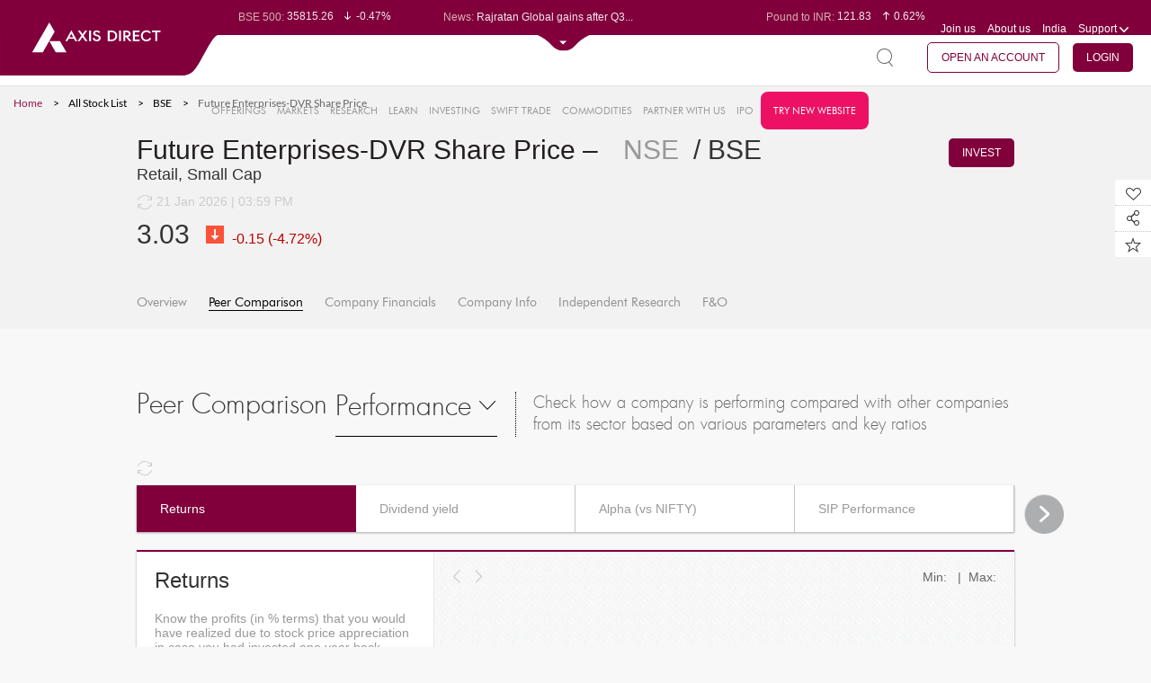

--- FILE ---
content_type: text/html;charset=UTF-8
request_url: https://simplehai.axisdirect.in/peer-comparison/bse/Future-Enterprises-DVR-36015
body_size: 39203
content:


<!DOCTYPE html PUBLIC "-//W3C//DTD XHTML 1.0 Transitional//EN" "http://www.w3.org/TR/xhtml1/DTD/xhtml1-transitional.dtd">
<html xmlns="http://www.w3.org/1999/xhtml" xml:lang="en" lang="en">
    <head>
        
        <meta http-equiv="Content-Type" content="text/html; charset=utf-8" />
        <meta name="language" content="en" />
        <!--style>
    /*updating jquery-ui.css to 1.14.1*/
    .ui-dialog{
        display: none !important;
    }
    .box-1 .ui-widget-content{
        background:unset !important;
        border:none !important;
    }
    .box-2 .ui-widget-content{
        background:unset !important;
        border:none !important;
    }
    .box-3 .ui-widget-content{
        background:unset !important;
        border:none !important;
    }
    .box-4 .ui-widget-content{
        background:unset !important;
        border:none !important;
    }
</style-->
<script type="text/javascript">
is_cug_user="Y";
if(is_cug_user=='Y')
var swiftTradeUrl="https://trade.axisdirect.in/welcome.jsp";
else
var swiftTradeUrl="https://trade.axisdirect.in/welcome.jsp";
</script>
<meta charset="utf-8">
<meta name="format-detection" content="telephone=no" />
<meta http-equiv="X-Frame-Options" content="deny">
<meta name="fragment" content="!">
<meta name="viewport" content="width=device-width, initial-scale=1, maximum-scale=1">
<meta name="facebook-domain-verification" content="humfyzeb2whxgfucfnayp4817tfz7s" />
<meta name="facebook-domain-verification" content="s8ohjgszpaogveahto6sz76vduxztk" />

<link rel="canonical" href="" id="canonicalUrl"/> 


<link rel="stylesheet" type="text/css" href="/app/css/font-awesome.min.css?v=20260122021746" />
<link rel="stylesheet" type="text/css" href="/app/css/reset.css?v=20260122021746" />
<link rel="stylesheet" type="text/css" href="/app/css/fonts.css?v=20260122021746" />
<link rel="stylesheet" type="text/css" href="/app/css/grid.css?v=20260122021746" />
<link rel="stylesheet" type="text/css" href="/app/css/table.css?v=20260122021746" />
<link rel="stylesheet" type="text/css" href="/app/css/plugins.css?v=20260122021746" />
<link rel="stylesheet" type="text/css" href="/app/css/custom_plugin.css?v=20260122021746" />
<link rel="stylesheet" type="text/css" href="/app/css/stylenew.css?v=20260122021746" />
<link rel="stylesheet" type="text/css" href="/app/css/style.css?v=20260122021746" />
<link rel="stylesheet" type="text/css" href="/app/css/chart.css?v=20260122021746" />
<link rel="stylesheet" type="text/css" href="/app/css/common.css?v=20260122021746" />
<link rel="stylesheet" type="text/css" href="/app/css/gridstyle.css?v=20260122021746" />
<link rel="stylesheet" type="text/css" href="/app/css/market.css?v=20260122021746" />
<link rel="stylesheet" type="text/css" href="/app/css/media.css?v=20260122021746" />
<!--<link rel="stylesheet" type="text/css" href="/app/css/treemap.css?v=20260122021746" />-->
<link rel="stylesheet" type="text/css" href="/app/css/chart.css?v=20260122021746" />
<link rel="stylesheet" type="text/css" href="/app/css/alerts.css?v=20260122021746" />

  <!-- <link rel="stylesheet" type="text/css" href="https://trading.axisdirect.in/css/bootstrap/bootstrap.min.css?v=20260122021746" />
    <link rel="stylesheet" type="text/css" href="https://trading.axisdirect.in/css/font-awesome.min.css?v=20260122021746" />
    <link rel="stylesheet" type="text/css" href="https://trading.axisdirect.in/css/tbuttonapi/tbuttonapi.css?v=20260122021746" /> -->
	<!-- <link rel="stylesheet" type="text/css" href="https://simplehai.axisdirect.in/css/bootstrap/bootstrap.min.css?v=20260122021746" /> -->
    <link rel="stylesheet" type="text/css" href="/app/css/font-awesome.min.css?v=20260122021746" />
    <link rel="stylesheet" type="text/css" href="/app/css/bootstrap/bootstrap-for-portal.css?v=20260122021746" />
    <link rel="stylesheet" type="text/css" href="/app/css/tbuttonapi/tbuttonapi.css?v=20260122021746" />
    <link rel="stylesheet" type="text/css" href="/app/css/tbuttonapi/tbuttonapi-for-portal.css?v=20260122021746" />
    <link rel="stylesheet" type="text/css" href="/app/css/tbuttonapi/tbtn-final.css?v=20260122021746" />
	<!-- <link rel="stylesheet" type="text/css" href="https://simplehai.axisdirect.in/css/tbuttonapi/tbtn-final-for-portal.css?v=20260122021746" /> -->


<link rel="shortcut icon" href="/app/favicon.ico?v=02092024">

<!--[if gte IE 9]>
<link rel="stylesheet" type="text/css" href="/app/css/iestylenew1.css?v=20260122021746" />
<link rel="stylesheet" type="text/css" href="/app/css/iestylenew2.css?v=20260122021746" />
<link rel="stylesheet" type="text/css" href="/app/css/iestylenew3.css?v=20260122021746" />
<link rel="stylesheet" type="text/css" href="/app/css/iestylenew4.css?v=20260122021746" />
<link rel="stylesheet" type="text/css" href="/app/css/iestylenew5.css?v=20260122021746" />
<![endif]-->


<!--[if gte IE 9]>
.search-page-inp{padding-top:22px;}
<![endif]-->

<!--[if IE 9]><html class="no-js lt-ie10"> <![endif]-->
<!--html[data-useragent*='MSIE 10.0'] .graph3 ul li span.dot{left:0 !important}-->

<!--[if lt IE 10]>
    <style type="text/css">
        .last .top-center{
margin-right: -185px;
margin-top:-60px;
}
.bottom .top-center{margin-right:-165px;}
.graph3 ul li.second1.bottom .top-center{margin-left: -6% !important;}
.graph3 li.bottom .top-center {position: absolute;   margin-top: 114px !important;    margin-left: 90% !important;}
.graph3 li.first.bottom .top-center{margin-left:2% !important;}
.graph3 li.top .top-center{top: -30px !important;}
    </style>
<![endif]-->
<meta name="title" content="Future Enterprises DVR -  Peer Comparison &amp; Competitor Analysis | Axis Direct" />
<meta name="description" content="Get precise peer comparison insights for Future Enterprises DVR, including market price, PE and PB Ratio, market cap, and 52-week high and low data at Axis Direct." />
<script type="text/javascript" src="/app/assets/45d5b95b/jquery.min.js"></script>
<script type="text/javascript" src="/app/assets/45d5b95b/jui/js/jquery-ui.min.js"></script>
<script type="text/javascript" src="/app/js/lib/controls/select2.js" defer="defer"></script>
<script type="text/javascript" src="/app/js/lib/controls/nicescroll.js" defer="defer"></script>
<script type="text/javascript" src="/app/js/lib/jquery/jquery.newsTicker.js" defer="defer"></script>
<script type="text/javascript" src="/app/js/lib/controls/checkboxradio-min.js" defer="defer"></script>
<script type="text/javascript" src="/app/js/lib/jquery/jquery.bxslider.min.js" defer="defer"></script>
<script type="text/javascript" src="/app/js/lib/jquery/jquery.sliderTabs.min.js" defer="defer"></script>
<script type="text/javascript" src="/app/js/common.js" defer="defer"></script>
<script type="text/javascript" src="/app/js/lib/amchart/pie.js" defer="defer"></script>
<script type="text/javascript" src="/app/js/market.js" defer="defer"></script>
<script type="text/javascript" src="/app/js/lib/jquery/jquery.singlePageNav.js" defer="defer"></script>
<script type="text/javascript" src="/app/js/lib/controls/wow.js" defer="defer"></script>
<script type="text/javascript" src="/app/js/lib/controls/rate-it.js" defer="defer"></script>
<script type="text/javascript" src="/app/js/lib/jquery/jquery.fullPage.js" defer="defer"></script>
<script type="text/javascript" src="/app/js/lib/jquery/jquery.dotdotdot.js" defer="defer"></script>
<script type="text/javascript" src="/app/js/lib/amchart/amcharts.js"></script>
<script type="text/javascript" src="/app/js/lib/amchart/serial.js"></script>
<script type="text/javascript" src="/app/js/lib/amchart/light.js"></script>
<script type="text/javascript" src="/app/js/lib/amchart/amstock.js"></script>
<script type="text/javascript" src="/app/js/lib/amchart/xy.js"></script>
<script type="text/javascript" src="/app/js/animate.min.js"></script>
<script type="text/javascript" src="/app/js/lib/amchart/amresponsive.min.js"></script>
<script type="text/javascript" src="/app/js/core.js"></script>
<script type="text/javascript" src="/app/js/alerts/alertsComman.js"></script>
<script type="text/javascript" src="/app/js/fandominipopup.js"></script>
<script type="text/javascript" src="/app/js/market_mf_bigtaxsavers.js"></script>
<script type="text/javascript" src="/app/js/fando.js"></script>
<script type="text/javascript" src="/app/js/mf_snapshot.js?v=004"></script>
<title>Future Enterprises DVR -  Peer Comparison &amp; Competitor Analysis | Axis Direct </title>
<script type="text/javascript">
    var $j = jQuery;
    var true_status = 2;
    var false_status = 1;
    var delete_confirmation = "delete.confirmation";
    var grid_ajax_message = "grid.ajax.message";
    var plz_select = "plz.select";
    var process_error = "process.error";
    //var web_app_url = "http://simplehai.axisdirect.in/app/index.php/";
    var mf_hybrid_schemeCode = '';
    var mf_equity_schemeCode = '';
    var topPerformerInvestmentType = '';
    var topPerformerView = '';
    var currentAction = 'peercomparison';
    var mf_debt_schemeCode = '';
    var fundmanager_maincat = '';
    var fundmanager_fundcode = '';
    var fundmanager_subcat = '';
    var fundmanager_amc = '';
    var mf_amcCode = '';
    var pageKey = "market_snapshot_peercomparison";

     $( document ).ready(function() {
        var currentUrl = window.location.href;
        $('#canonicalUrl').attr("href", currentUrl)
    });
     
  </script>

        <!-- Google Tag Manager -->
        <!-- <script>(function(w,d,s,l,i){w[l]=w[l]||[];w[l].push({'gtm.start':
        new Date().getTime(),event:'gtm.js'});var f=d.getElementsByTagName(s)[0],
        j=d.createElement(s),dl=l!='dataLayer'?'&l='+l:'';j.async=true;j.src=
        'https://www.googletagmanager.com/gtm.js?id='+i+dl;f.parentNode.insertBefore(j,f);
        })(window,document,'script','dataLayer','GTM-TCPZS29K');</script> -->
        <!-- End Google Tag Manager -->

        <!-- gtm update on 07102025 -->
        <!-- Google Tag Manager -->
            <script>(function(w,d,s,l,i){w[l]=w[l]||[];w[l].push({'gtm.start':
            new Date().getTime(),event:'gtm.js'});var f=d.getElementsByTagName(s)[0],
            j=d.createElement(s),dl=l!='dataLayer'?'&l='+l:'';j.async=true;j.src=
            'https://www.googletagmanager.com/gtm.js?id='+i+dl;f.parentNode.insertBefore(j,f);
            })(window,document,'script','dataLayer','GTM-TCPZS29K');</script>
        <!-- End Google Tag Manager -->

        <script>
            (function(i, s, o, g, r, a, m) {
                i['GoogleAnalyticsObject'] = r;
                i[r] = i[r] || function() {
                    (i[r].q = i[r].q || []).push(arguments)
                }, i[r].l = 1 * new Date();
                a = s.createElement(o),
                        m = s.getElementsByTagName(o)[0];
                a.async = 1;
                a.src = g;
                m.parentNode.insertBefore(a, m)
            })(window, document, 'script', '//www.google-analytics.com/analytics.js', 'ga');

            ga('create', 'UA-71445708-2', 'auto');
            ga('send', 'pageview');

        </script>  

         <meta name="google-site-verification" content="1sY3pU31foT9BFAOTmhTdTAOLn8zVMOKfCQv1xrNWK8" />

         <!-- smart tech script -->
        <!-- <script src='//tw.netcore.co.in/smartechclient.js'></script> 
          <script>
            smartech('create', 'ADGMOT35CHFLVDHBJNIG50K9695DOOFKFCPJLRHK8UVJL7DISDS0');
          </script> 
          <script>
            smartech('identify', 'PANNUMBER');
          </script>

          <script>
            smartech('dispatch', 1, {
            "s^url": "<Replace url value here>",
            "i^sts": "<Replace sts value here>",
            "i^pts": "<Replace pts value here>",
            "i^npv": "<Replace npv value here>",
            "s^title": "<Replace title value here>",
            "s^purl": "<Replace purl value here>"
        });

        </script>-->

        <!-- Gammoga GTM -->
            <!-- Google Tag Manager -->
           <!--  <script>(function(w,d,s,l,i){w[l]=w[l]||[];w[l].push({'gtm.start':
            new Date().getTime(),event:'gtm.js'});var f=d.getElementsByTagName(s)[0],
            j=d.createElement(s),dl=l!='dataLayer'?'&l='+l:'';j.async=true;j.src=
            'https://www.googletagmanager.com/gtm.js?id='+i+dl;f.parentNode.insertBefore(j,f);
            })(window,document,'script','dataLayer','GTM-N8KSLCX');</script> -->
            <!-- End Google Tag Manager -->
        <!-- End of Gamooga GTM -->

        <!-- Pixel Tag Manager -->
            <!-- Global site tag (gtag.js) - Google Ads: 727858862 -->
            <script async src="https://www.googletagmanager.com/gtag/js?id=AW-727858862"></script>
            <script>
              window.dataLayer = window.dataLayer || [];
              function gtag(){dataLayer.push(arguments);}
              gtag('js', new Date());

              gtag('config', 'AW-727858862');
            </script>

            <!-- Facebook Pixel Code -->
            <script>
              !function(f,b,e,v,n,t,s)
              {if(f.fbq)return;n=f.fbq=function(){n.callMethod?
              n.callMethod.apply(n,arguments):n.queue.push(arguments)};
              if(!f._fbq)f._fbq=n;n.push=n;n.loaded=!0;n.version='2.0';
              n.queue=[];t=b.createElement(e);t.async=!0;
              t.src=v;s=b.getElementsByTagName(e)[0];
              s.parentNode.insertBefore(t,s)}(window, document,'script',
              'https://connect.facebook.net/en_US/fbevents.js');
              fbq('init', '1253495914811323');
              fbq('track', 'PageView');
            </script>
            <noscript><img height="1" width="1" style="display:none"
              src="https://www.facebook.com/tr?id=1253495914811323&ev=PageView&noscript=1"
            /></noscript>
            <!-- End Facebook Pixel Code -->

            <script>(function(w,d,t,r,u){var f,n,i;w[u]=w[u]||[],f=function(){var o={ti:"25062535"};o.q=w[u],w[u]=new UET(o),w[u].push("pageLoad")},n=d.createElement(t),n.src=r,n.async=1,n.onload=n.onreadystatechange=function(){var s=this.readyState;s&&s!=="loaded"&&s!=="complete"||(f(),n.onload=n.onreadystatechange=null)},i=d.getElementsByTagName(t)[0],i.parentNode.insertBefore(n,i)})(window,document,"script","//bat.bing.com/bat.js","uetq");</script>

            <!-- Global site tag (gtag.js) - Google Analytics -->
            <!--<script async src="https://www.googletagmanager.com/gtag/js?id=UA-23547664-3"></script>
            <script>
              window.dataLayer = window.dataLayer || [];
              function gtag(){dataLayer.push(arguments);}
              gtag('js', new Date());

              gtag('config', 'UA-23547664-3',{'linker': {'domains': ['axisbank.com', 'axisbank.co.in','axisdirect.in','axisdirect.co.in']}});
            </script>-->

        <!-- End of Pixel Tag Manager-->


    
<script>(window.BOOMR_mq=window.BOOMR_mq||[]).push(["addVar",{"rua.upush":"false","rua.cpush":"false","rua.upre":"false","rua.cpre":"false","rua.uprl":"false","rua.cprl":"false","rua.cprf":"false","rua.trans":"","rua.cook":"false","rua.ims":"false","rua.ufprl":"false","rua.cfprl":"false","rua.isuxp":"false","rua.texp":"norulematch","rua.ceh":"false","rua.ueh":"false","rua.ieh.st":"0"}]);</script>
                              <script>!function(e){var n="https://s.go-mpulse.net/boomerang/";if("False"=="True")e.BOOMR_config=e.BOOMR_config||{},e.BOOMR_config.PageParams=e.BOOMR_config.PageParams||{},e.BOOMR_config.PageParams.pci=!0,n="https://s2.go-mpulse.net/boomerang/";if(window.BOOMR_API_key="KAQPK-Q3JVQ-NMWP8-9RMRJ-TEZF5",function(){function e(){if(!o){var e=document.createElement("script");e.id="boomr-scr-as",e.src=window.BOOMR.url,e.async=!0,i.parentNode.appendChild(e),o=!0}}function t(e){o=!0;var n,t,a,r,d=document,O=window;if(window.BOOMR.snippetMethod=e?"if":"i",t=function(e,n){var t=d.createElement("script");t.id=n||"boomr-if-as",t.src=window.BOOMR.url,BOOMR_lstart=(new Date).getTime(),e=e||d.body,e.appendChild(t)},!window.addEventListener&&window.attachEvent&&navigator.userAgent.match(/MSIE [67]\./))return window.BOOMR.snippetMethod="s",void t(i.parentNode,"boomr-async");a=document.createElement("IFRAME"),a.src="about:blank",a.title="",a.role="presentation",a.loading="eager",r=(a.frameElement||a).style,r.width=0,r.height=0,r.border=0,r.display="none",i.parentNode.appendChild(a);try{O=a.contentWindow,d=O.document.open()}catch(_){n=document.domain,a.src="javascript:var d=document.open();d.domain='"+n+"';void(0);",O=a.contentWindow,d=O.document.open()}if(n)d._boomrl=function(){this.domain=n,t()},d.write("<bo"+"dy onload='document._boomrl();'>");else if(O._boomrl=function(){t()},O.addEventListener)O.addEventListener("load",O._boomrl,!1);else if(O.attachEvent)O.attachEvent("onload",O._boomrl);d.close()}function a(e){window.BOOMR_onload=e&&e.timeStamp||(new Date).getTime()}if(!window.BOOMR||!window.BOOMR.version&&!window.BOOMR.snippetExecuted){window.BOOMR=window.BOOMR||{},window.BOOMR.snippetStart=(new Date).getTime(),window.BOOMR.snippetExecuted=!0,window.BOOMR.snippetVersion=12,window.BOOMR.url=n+"KAQPK-Q3JVQ-NMWP8-9RMRJ-TEZF5";var i=document.currentScript||document.getElementsByTagName("script")[0],o=!1,r=document.createElement("link");if(r.relList&&"function"==typeof r.relList.supports&&r.relList.supports("preload")&&"as"in r)window.BOOMR.snippetMethod="p",r.href=window.BOOMR.url,r.rel="preload",r.as="script",r.addEventListener("load",e),r.addEventListener("error",function(){t(!0)}),setTimeout(function(){if(!o)t(!0)},3e3),BOOMR_lstart=(new Date).getTime(),i.parentNode.appendChild(r);else t(!1);if(window.addEventListener)window.addEventListener("load",a,!1);else if(window.attachEvent)window.attachEvent("onload",a)}}(),"".length>0)if(e&&"performance"in e&&e.performance&&"function"==typeof e.performance.setResourceTimingBufferSize)e.performance.setResourceTimingBufferSize();!function(){if(BOOMR=e.BOOMR||{},BOOMR.plugins=BOOMR.plugins||{},!BOOMR.plugins.AK){var n=""=="true"?1:0,t="",a="clpw7iixgqvlw2lrhnyq-f-6322a6bdd-clientnsv4-s.akamaihd.net",i="false"=="true"?2:1,o={"ak.v":"39","ak.cp":"648848","ak.ai":parseInt("422539",10),"ak.ol":"0","ak.cr":9,"ak.ipv":4,"ak.proto":"h2","ak.rid":"149b310d","ak.r":42313,"ak.a2":n,"ak.m":"dsca","ak.n":"essl","ak.bpcip":"18.223.111.0","ak.cport":57538,"ak.gh":"23.52.41.198","ak.quicv":"","ak.tlsv":"tls1.3","ak.0rtt":"","ak.0rtt.ed":"","ak.csrc":"-","ak.acc":"","ak.t":"1769028465","ak.ak":"hOBiQwZUYzCg5VSAfCLimQ==4xmQiGTFu2n2LsAThqgAeZfPCk1n210mGlSi5DwxVtrk9yQe4CPJHqJ0vrWenaDnm32WswJEF9CSkan2tjkcWuxD0wp16QD0MvcN84rcv4e+3yGsRYRDELkrYz/OiJmq4w9Xmt1kyrDdsMuI+WHNENubiT11tFxlIIEMgCQGjGJjzcTnCA1oU/0ZNTJM4C8OFRGIhpnZ3+pjbX29pgsbh4rAsgf2O0zWtbzPPyVWzSSSyn+qfzFo2FJewDszxwYmmggzs1ZX5UiuDAbo5qrQwxUn9Mcm6gQDeFEC9cru1wQ4o0DrQ9z4f3IuRo1u0cZipUJT01yGqnpgp2/KAIPvZti29v+j1GyXr9BXNKbjSZGSLRelNFoyu4tm3/YTlzUSuMasaDGuT7AVhOkhQusCi+FNiBcDgZCIlR5+lII9hdk=","ak.pv":"71","ak.dpoabenc":"","ak.tf":i};if(""!==t)o["ak.ruds"]=t;var r={i:!1,av:function(n){var t="http.initiator";if(n&&(!n[t]||"spa_hard"===n[t]))o["ak.feo"]=void 0!==e.aFeoApplied?1:0,BOOMR.addVar(o)},rv:function(){var e=["ak.bpcip","ak.cport","ak.cr","ak.csrc","ak.gh","ak.ipv","ak.m","ak.n","ak.ol","ak.proto","ak.quicv","ak.tlsv","ak.0rtt","ak.0rtt.ed","ak.r","ak.acc","ak.t","ak.tf"];BOOMR.removeVar(e)}};BOOMR.plugins.AK={akVars:o,akDNSPreFetchDomain:a,init:function(){if(!r.i){var e=BOOMR.subscribe;e("before_beacon",r.av,null,null),e("onbeacon",r.rv,null,null),r.i=!0}return this},is_complete:function(){return!0}}}}()}(window);</script></head>



    <body class= >
        <!-- GTM Integration -->
        <!-- Google Tag Manager (noscript) -->
           <!--  <noscript><iframe src="https://www.googletagmanager.com/ns.html?id=GTM-N8KSLCX" height="0" width="0" style="display:none;visibility:hidden"></iframe></noscript> -->
        <!-- End Google Tag Manager (noscript) -->

        <!-- Google Tag Manager (noscript) -->
       <!--  <noscript><iframe src="https://www.googletagmanager.com/ns.html?id=GTM-TCPZS29K"
        height="0" width="0" style="display:none;visibility:hidden"></iframe></noscript> -->
        <!-- End Google Tag Manager (noscript) -->

        <!-- gtm update on 07102025 -->
        <!-- Google Tag Manager (noscript) -->
            <noscript><iframe src="https://www.googletagmanager.com/ns.html?id=GTM-TCPZS29K"
            height="0" width="0" style="display:none;visibility:hidden"></iframe></noscript>
            <!-- End Google Tag Manager (noscript) -->

        
        <!-- -->
        <div id = "main">
            
                        
                        
            
            

            <script type="text/javascript" src="/app/js/json2.js"></script>
<script type="text/javascript" src="/app/js/jstorage.js"></script>
<script type="text/javascript" src="/app/js/jquery_plugin_snapshots.js"></script>
<script type="text/javascript" src="/app/js/jquery.slimscroll.js"></script>

<style type="text/css">
    /**{
        line-height: normal !important;
    }*/
  .top-note .header-top {
    top: 20px;
  }

  .top-note .header-second-web {
      top: 55px;
  }

  .top-note .note{
     
    background: #595959;
    color: #fff;
    padding: 2px;
        position: fixed;
    top: 0px;
    z-index: 9;

  }
</style>

<!--<header class="top-note">
    <marquee class="note" behavior="scroll" direction="left" scrollamount="7">We’re upgrading your experience. We will resume normal operations by Sunday April 16th, 2023 09:00AM!</marquee>-->
<header>
    <div class="header-top">
      <div class="logosection"><a href="/" class="logo"><img src="/app/images/logo-unit.svg" class="logo-web" alt="axis direct logo" title="axis direct logo"></a></div>
        <div class="before-expand">
            <div class="clearfix">
                <div class="leftpart" id="leftpart" style="display:none">
                    <div class="top-news">
                        <div class="top-news-snap">Market Snapshot</div>
                        <div class="normal-disaply  overflow-dots">
                            <ul class="sensex-list-top market-ticker-fir">
                                                                        <li>
                                                                                        <span class="top-label">BSE Sensex:</span>&nbsp;81909.63                                            <span class="top-sensex-val">
                                                <i class="sprite-img sen-sex-arrow sensex-price-whi-dec"></i>-0.33%                                            </span>
                                        </li>
                                                                                <li>
                                                                                        <span class="top-label">BSE 500:</span>&nbsp;35815.26                                            <span class="top-sensex-val">
                                                <i class="sprite-img sen-sex-arrow sensex-price-whi-dec"></i>-0.47%                                            </span>
                                        </li>
                                                                                <li>
                                                                                        <span class="top-label">BSE 200:</span>&nbsp;11336.94                                            <span class="top-sensex-val">
                                                <i class="sprite-img sen-sex-arrow sensex-price-whi-dec"></i>-0.42%                                            </span>
                                        </li>
                                                                                <li>
                                                                                        <span class="top-label">BSE 100:</span>&nbsp;26339.36                                            <span class="top-sensex-val">
                                                <i class="sprite-img sen-sex-arrow sensex-price-whi-dec"></i>-0.35%                                            </span>
                                        </li>
                                                                                <li>
                                                                                        <span class="top-label">BSE MidCap:</span>&nbsp;44376.54                                            <span class="top-sensex-val">
                                                <i class="sprite-img sen-sex-arrow sensex-price-whi-dec"></i>-1.01%                                            </span>
                                        </li>
                                                                                <li>
                                                                                        <span class="top-label">BSE SmallCap:</span>&nbsp;47338.99                                            <span class="top-sensex-val">
                                                <i class="sprite-img sen-sex-arrow sensex-price-whi-dec"></i>-0.80%                                            </span>
                                        </li>
                                                                                <li>
                                                                                        <span class="top-label">BSE BANKEX:</span>&nbsp;66270.17                                            <span class="top-sensex-val">
                                                <i class="sprite-img sen-sex-arrow sensex-price-whi-dec"></i>-0.94%                                            </span>
                                        </li>
                                                                                <li>
                                                                                        <span class="top-label">BSE IT:</span>&nbsp;36676.2                                            <span class="top-sensex-val">
                                                <i class="sprite-img sen-sex-arrow sensex-price-whi-dec"></i>-0.40%                                            </span>
                                        </li>
                                                                                <li>
                                                                                        <span class="top-label">Nifty 50:</span>&nbsp;25157.5                                            <span class="top-sensex-val">
                                                <i class="sprite-img sen-sex-arrow sensex-price-whi-dec"></i>-0.30%                                            </span>
                                        </li>
                                                                                <li>
                                                                                        <span class="top-label">Nifty 500:</span>&nbsp;22835.15                                            <span class="top-sensex-val">
                                                <i class="sprite-img sen-sex-arrow sensex-price-whi-dec"></i>-0.49%                                            </span>
                                        </li>
                                                                                <li>
                                                                                        <span class="top-label">Nifty 200:</span>&nbsp;13959.55                                            <span class="top-sensex-val">
                                                <i class="sprite-img sen-sex-arrow sensex-price-whi-dec"></i>-0.46%                                            </span>
                                        </li>
                                                                                <li>
                                                                                        <span class="top-label">Nifty 100:</span>&nbsp;25701.4                                            <span class="top-sensex-val">
                                                <i class="sprite-img sen-sex-arrow sensex-price-whi-dec"></i>-0.31%                                            </span>
                                        </li>
                                                                                <li>
                                                                                        <span class="top-label">Nifty Midcap 100:</span>&nbsp;57423.65                                            <span class="top-sensex-val">
                                                <i class="sprite-img sen-sex-arrow sensex-price-whi-dec"></i>-1.14%                                            </span>
                                        </li>
                                                                                <li>
                                                                                        <span class="top-label">Nifty Small 100:</span>&nbsp;16551.2                                            <span class="top-sensex-val">
                                                <i class="sprite-img sen-sex-arrow sensex-price-whi-dec"></i>-0.90%                                            </span>
                                        </li>
                                                                                <li>
                                                                                        <span class="top-label">Nifty IT:</span>&nbsp;37992.3                                            <span class="top-sensex-val">
                                                <i class="sprite-img sen-sex-arrow sensex-price-whi-dec"></i>-0.29%                                            </span>
                                        </li>
                                                                                <li>
                                                                                        <span class="top-label">Nifty PSU Bank:</span>&nbsp;8779.4                                            <span class="top-sensex-val">
                                                <i class="sprite-img sen-sex-arrow sensex-price-whi-dec"></i>-1.01%                                            </span>
                                        </li>
                                                                    </ul>
                        </div>
                        <div class="normal-disaply latest-news mob-dis">
                            <span class="top-label">News: </span>
                            <ul class="latest-new-top overflow-dots sensex-list-top" >
                                                                        <li>Eternal Q3 PAT jumps 73% YoY t...</li>
                                                                                <li>Rajratan Global gains after Q3...</li>
                                                                                <li>BSE SME GRE Renew Enertech ent...</li>
                                                                                <li>Kalyan Jewellers India Ltd lea...</li>
                                                                                <li>Tata Comm Q3 PAT jumps 55% YoY...</li>
                                                                    </ul>
                        </div>
                    </div>
                </div>
                <div class="rightpart" id="rightpart" style="display:none">
                    <div class="top-news top-news-right clearfix">



                        <!--<div class="mob-dis overflow-dots">
                            <span class="top-label">Market Opens in: </span> 
                            <span id="hours"></span> : <span id="minutes"></span> : <span id="seconds"></span>
                            </div>-->


                        <!--<div class="normal-disaply mob-dis overflow-dots">-->
                        <div class="top-portfolio mob-dis overflow-dots rupe-dis" id="rupe-dis">
                            <ul class="sensex-list-top market-ticker-fir" >
                                                                        <li>
                                            <span class="top-label">Euro to INR: </span>&nbsp;105.69                                            <span class="top-sensex-val"><i class="sprite-img sen-sex-arrow sensex-price-whi-inc"></i>0.65%</span>
                                        </li>
                                                                                <li>
                                            <span class="top-label">Pound to INR: </span>&nbsp;121.83                                            <span class="top-sensex-val"><i class="sprite-img sen-sex-arrow sensex-price-whi-inc"></i>0.62%</span>
                                        </li>
                                                                                <li>
                                            <span class="top-label">Yen to INR: </span>&nbsp;0.58                                            <span class="top-sensex-val"><i class="sprite-img sen-sex-arrow sensex-price-whi-inc"></i>0.45%</span>
                                        </li>
                                                                                <li>
                                            <span class="top-label">Dollar to INR: </span>&nbsp;90.86                                            <span class="top-sensex-val"><i class="sprite-img sen-sex-arrow sensex-price-whi-inc"></i>0.35%</span>
                                        </li>
                                                                    </ul>
                        </div>

                        <div class="top-portfolio normal-disaply mob-dis port-dis" id="port-dis">
                            <span class="top-label">My Portfolio: </span>

                            <ul class="latest-new-top overflow-dots sensex-list-top">
                                <li>
                                    <span class="top-label" id="headermarketvalue">0.00 </span>
                                    <span class="top-sensex-val" id="headerdaygainperc"><i class="sprite-img sen-sex-arrow sensex-price-whi-inc"></i>0</span>
                                </li>

                            </ul>
                        </div>


                        <ul class="header-menu">
                            <li><a href="/app../../careers">Join us</a></li>
                            <li><a href="/app../../aboutus">About us</a></li>
                                                        <li class="support mob-country">
                                <a class="drop-click"><span class="select-val">India</span></a>
                                                            </li>

                                                        <li class="support">
                                <a id="supdrop" href="javascript:void(0);" class="drop-click support-name-mob">Support <i class="sprite-img support-icon mob-suport-icon"></i></a>
                                <ul class="drop-down-menu support-menu suport-mob" id="supportdroopdown">
                                    <li><a href="/app../../contactus">Contact Us</a></li>
                                    <li><a href="/app../../faqs">FAQs</a></li>
                                    <li><a href="/app../../downloads">Downloads</a></li>
                                     <li><a href="/app../../investor-charter">Investor Charter</a></li>
                                    <li><a href="/app/index.php/user/auth/welcome">Login Support</a></li>
                                    <!--<li><a target="blank" href="https://www.axisdirect.co.in/AxisDirectWEB/portal/axisdirect.portal?_nfpb=true&_portlet.async=false&_pageLabel=secLandingdefaultPage">Login Support</a></li>-->
                                </ul>
                            </li>
                        </ul>
                    </div>
                </div>
            </div>

        </div>
        <div class="after-expand">
            <div class="clearfix">
                <div class="box-1 showall1">
                    <div class="share-values clearfix">
                        <div id="IndianGlobal">
                                                    </div>
                    </div>
                </div>
                <div class="box-2">
                    <div id="LastestNews">
                                            </div>
                </div>
                <div class="box-3">
                    <div class="share-values currency-values clearfix">
                        <div id="CurrencyCommodities">
                                                    </div>
                    </div>
                </div>
                <div class="box-4">
                    <div class="box-4-con pd10">
                        <div id="tickerdata">
                                                    </div>
                        <div id="Benefits3in1">
                                                    </div>
                    </div>
                </div>
            </div>
        </div>
        <p class="header-top-expand-arrow" id="marketTickerExpandArrow">
            <!-- <i class="sprite-img open-arrow"></i> -->
            <span class="open-arrow"><img src="/app/images/drop_down.svg"></span>
        </p>

            </div>



        <div class="header-second-mobile clearfix">
        <div class="responsive-menu"><i class="sprite-img responsive-menu-icon"></i></div>
        <a href="/index.php" class="logo_mobile"><img  width="160" height="38" src="/app/images/logo.png"></a>
        <div class="mob-nav-rig clearfix">
            <p class="res-moremenu"><i class="sprite-img more-menu"></i></p>
        </div>
    </div>
    


    
    <input type="hidden" value="" id="quotetype"/>
    <input type="hidden" value="" id="quotecocode"/>
    <input type="hidden" value="" id="quotevalue"/>
    <input type="hidden" value="" id="quote_exchange"/>
    <input type="hidden" value="" id="quote_expdate"/>
    <input type="hidden" value="" id="quote_OptType"/>
    <div class="header-second-web">

        
        <div class="menu-section tophead">
            <a href="javascript:void(0)" class="left-offclose"><i class="sprite-img close-off"></i></a>
            <div class="user-login-area clearfix">

                <div class="search-area" id="quoteDiv">
                    <span class="srch-boxclick" id="srch-id"><i class="sprite-img not-icon search-icon"></i> 
                        <!-- <span>Quotes</span> -->
                    </span>
                    <div class="quote-searchbox">
                        <a href="javascript:void(0)" class="search-panel-close"><i class="sprite-img getquote-pop"></i></a>

                        <div class="container_12">
                            <div class="clearfix">
                                <div class="grid_12">
                                    <ul class="search-tabs clearfix">
                                        <li><a href="javascript:void(0)" class="active" data-val="equity">Equity</a></li>
                                        <li><a href="javascript:void(0)" data-val="mf">Mutual Funds</a></li>
                                        <li><a href="javascript:void(0)" data-val="derivatives">Derivatives </a></li>
                                        <li><a href="javascript:void(0)" data-val="commodity">Commodities </a></li>
                                        <li><a href="javascript:void(0)" data-val="index">Index</a></li>
                                    </ul>
                                </div>
                            </div>
                            <div class="web-search clearfix" id="equity">
                                <div class="grid_12">
                                    <div class="typesearch">
                                        <input type="text" class="search-inpdata equity-stock serch-inp" placeholder="Enter a Stock name..." oncopy="return false;" onpaste="return false;" oncut="return false;">
                                        <a href="javascript:void(0)" class="search-inp-clear"><i class="sprite-img close-pop"></i></a>
                                    </div>
                                    <div class="search-inpbtn">
                                        <a href="javascript:void(0)" class="searchbtn">Search</a>
                                    </div>
                                </div>
                            </div>
                            <div class="web-search" id="mf" style="display:none">
                                <div class="clearfix">
                                    <div class="grid_12">
                                        <div class="typesearch">
                                            <input type="text" class="search-inpdata mf-scheme serch-inp" placeholder="Enter a Mutual Fund Scheme name..." oncopy="return false;" onpaste="return false;" oncut="return false;">
                                            <a href="javascript:void(0)" class="search-inp-clear"><i class="sprite-img close-pop"></i></a>
                                        </div>
                                        <div class="search-inpbtn">
                                            <a href="javascript:void(0)" class="searchbtn">Search</a>
                                        </div>
                                    </div>
                                </div>
                                <div class="derivaive-items">
                                    <p class="serch-dividing">OR</p>
                                    <div class="clearfix second-search">
                                        <div class="grid_2">
                                            <p class="mar-med-sel">
                                                <select class="select" onChange="getMfSubCategory(),getMfScheme()" name="amc" id="amc">
<option value="41331">360 ONE Mutual Fund</option>
<option value="5946">Aditya Birla Sun Life Mutual Fund</option>
<option value="35448">Axis Mutual Fund</option>
<option value="78997">Bajaj Finserv Mutual Fund</option>
<option value="21271">Bandhan Mutual Fund</option>
<option value="29865">Bank of India Mutual Fund</option>
<option value="6502">Baroda BNP Paribas Mutual Fund</option>
<option value="6946">Canara Robeco Mutual Fund</option>
<option value="18585">DSP Mutual Fund</option>
<option value="29993">Edelweiss Mutual Fund</option>
<option value="17955">Franklin Templeton Mutual Fund</option>
<option value="41332">Groww Mutual Fund</option>
<option value="21273">HDFC Mutual Fund</option>
<option value="22962">HSBC Mutual Fund</option>
<option value="3583">ICICI Prudential Mutual Fund</option>
<option value="27488">Invesco Mutual Fund</option>
<option value="73211">ITI Mutual Fund</option>
<option value="20327">Kotak Mahindra Mutual Fund</option>
<option value="17424">LIC Mutual Fund</option>
<option value="68409">Mahindra Manulife Mutual Fund</option>
<option value="28628">Mirae Asset Mutual Fund</option>
<option value="38442">Motilal Oswal Mutual Fund</option>
<option value="37927">Navi Mutual Fund</option>
<option value="19712">Nippon India Mutual Fund</option>
<option value="40163">PGIM India Mutual Fund</option>
<option value="43539">PPFAS Mutual Fund</option>
<option value="27298">Quantum Mutual Fund</option>
<option value="75945">Samco Mutual Fund</option>
<option value="6051">SBI Mutual Fund</option>
<option value="6011">Shriram Mutual Fund</option>
<option value="18076">Sundaram Mutual Fund</option>
<option value="5431">Tata Mutual Fund</option>
<option value="41236">Union Mutual Fund</option>
<option value="23411">UTI Mutual Fund</option>
<option value="73700">WhiteOak Capital Mutual Fund</option>
</select>                                            </p>
                                        </div>
                                        <div class="grid_2">
                                            <p class="mar-med-sel">
                                                <select class="select" onChange="getMfSubCategory(),getMfScheme()" name="category" id="category">
<option value="HYBRID">HYBRID</option>
<option value="DEBT">DEBT</option>
<option value="EQUITY">EQUITY</option>
</select>                                            </p>
                                        </div>
                                        <div class="grid_3">
                                            <p class="mar-med-sel">
                                                <select class="select" onChange="getMfScheme()" name="subcat" id="subcat">
</select>                                            </p>
                                        </div>
                                        <div class="grid_3">
                                            <p class="mar-med-sel" >
                                                <select class="select" name="scheme" id="scheme">
</select>                                            </p>
                                        </div>
                                        <div class="grid_2">
                                            <div class="search-inpbtn">
                                                <a href="javascript:void(0)" class="searchbtn" id="getMfData">Go</a>
                                            </div>
                                        </div>
                                    </div>
                                </div>
                            </div>
                            <div class="web-search" id="derivatives" style="display:none">
                                <div class="clearfix">
                                    <div class="grid_12">
                                        <div class="typesearch">
                                            <input type="text" class="search-inpdata d-contract serch-inp" placeholder="Enter a Derivative Contract name..." oncopy="return false;" onpaste="return false;" oncut="return false;">
                                            <a href="javascript:void(0)" class="search-inp-clear"><i class="sprite-img close-pop"></i></a>
                                        </div>
                                        <div class="search-inpbtn">
                                            <a href="javascript:void(0)" class="searchbtn">Search</a>
                                        </div>
                                    </div>
                                </div>
                                <div class="derivaive-items">
                                    <p class="serch-dividing">OR</p>
                                    <div class="clearfix second-search">
                                        <div class="grid_2">
                                            <p class="mar-med-sel">

                                                <select class="select" onChange="getOcSymbolsDerivative()" name="instrument_type_drivative" id="instrument_type_drivative">
<option value="FUTIDX">Index Futures</option>
<option value="FUTSTK">Stock Futures</option>
<option value="OPTIDX">Index Options</option>
<option value="OPTSTK">Stock Options</option>
</select>                                            </p>
                                        </div>
                                        <div class="grid_2">
                                            <p class="mar-med-sel">
                                                <select class="select-search" onChange="getOcexpiriesDerivative()" name="index_stock_name_drivative" id="index_stock_name_drivative">
</select>                                            </p>
                                        </div>
                                        <div class="grid_2">
                                            <p class="mar-med-sel">
                                                <select class="select" onChange="optstrikeDataDerivative()" name="expiry_date_drivative" id="expiry_date_drivative">
</select>                                            </p>
                                        </div>
                                        <div class="grid_2" style="display:none;" id="opt_drivative">
                                            <select class="select" name="opttype" id="opttype_derivative" onchange="optstrikeDataDerivative();">
                                                <option value="CE">Call</option>
                                                <option value="PE">Put</option>
                                            </select>
                                        </div>
                                        <div class="grid_2" style="display:none;" id="optstrike_drivative">
                                            <p class="mar-med-sel">
                                                <select class="select" name="opt_strike" id="opt_strike_derivative">
                                                    <option value="">Please Select...</option>
                                                </select>
                                            </p>
                                        </div>
                                        <div class="grid_2">
                                            <div class="search-inpbtn">
                                                <a href="javascript:void(0)" class="searchbtn" id="getderivativedata">Go</a>
                                            </div>
                                        </div>
                                    </div>
                                </div>
                            </div>


                            <div class="web-search" id="commodity" style="display:none">
                                <div class="clearfix">
                                    <div class="grid_12">
                                        <div class="typesearch">
                                            <input type="text" class="search-inpdata commodity-contract serch-inp" placeholder="Enter a Commodity Contract name..." oncopy="return false;" onpaste="return false;" oncut="return false;">
                                            <a href="javascript:void(0)" class="search-inp-clear"><i class="sprite-img close-pop"></i></a>
                                        </div>
                                        <div class="search-inpbtn">
                                            <a href="javascript:void(0)" class="searchbtn">Search</a>
                                        </div>
                                    </div>
                                </div>
                                <div class="commodity-items">
                                    <p class="serch-dividing">OR</p>
                                    <div class="clearfix second-search">
                                        <div class="grid_2">
                                            <p class="mar-med-sel">

                                                <select class="select" onChange="getCommodityGetQuoteContractName()" name="commodity_quote_exchange" id="commodity_quote_exchange">
<option value="MCX" selected="selected">MCX</option>
<option value="NCDEX">NCDEX</option>
</select>                                            </p>
                                        </div>                                      
                                        <div class="grid_2">
                                            <p class="mar-med-sel">

                                                <select class="select" onChange="getCommodityGetQuoteContractName()" name="commodity_quote_future_option" id="commodity_quote_future_option">
<option value="FUTURE">FUTURE</option>
<option value="OPTION">OPTION</option>
</select>                                            </p>
                                        </div>
                                        <div class="grid_2">
                                            <p class="mar-med-sel">
                                                <select class="select-search" onChange="getCommodityGetQuoteExpiryDates()" name="commodity_quote_contract_name" id="commodity_quote_contract_name">
</select>                                            </p>
                                        </div>
                                        <div class="grid_2">
                                            <p class="mar-med-sel">
                                                <select class="select" onChange="optstrikeDataDerivative()" name="commodity_quote_expirydate" id="commodity_quote_expirydate">
</select>                                            </p>
                                        </div>
                                        <div class="grid_2" style="display:none;" id="commodity_quote_opt_id">
                                            <select class="select" name="commodity_quote_option_type" id="commodity_quote_option_type" onchange="commodityQuoteOptstrikeData();">
                                                <option value="CE">Call</option>
                                                <option value="PE">Put</option>
                                            </select>
                                        </div>
                                        <div class="grid_2" style="display:none;" id="commodity_quote_strike_id">
                                            <p class="mar-med-sel">
                                                <select class="select" name="commodity_quote_strikeprice" id="commodity_quote_strikeprice">
                                                    <option value="">Please Select...</option>
                                                </select>
                                            </p>
                                        </div>                                        
                                        
                                        <div class="grid_2">
                                            <div class="search-inpbtn">
                                                <a href="javascript:void(0)" class="searchbtn" id="getcommoditydata">Go</a>
                                            </div>
                                        </div>
                                    </div>
                                </div>
                            </div>






                            <div class="web-search clearfix" id="index" style="display:none">
                                <div class="grid_12">
                                    <div class="typesearch">
                                        <input type="text" class="search-inpdata index-name serch-inp" placeholder="Enter an Index name..." oncopy="return false;" onpaste="return false;" oncut="return false;">
                                        <a href="javascript:void(0)" class="search-inp-clear"><i class="sprite-img close-pop"></i></a>
                                    </div>
                                    <div class="search-inpbtn">
                                        <a href="javascript:void(0)" class="searchbtn">Search</a>
                                    </div>
                                </div>
                            </div>
                        </div>
                    </div>
                </div>
                                <div class="notifications-area mob-none hide" id='notification_area' style="display:none;">
                    <ul class="noti-list clearfix">
                        <li class="noti notification-dropdown-wrapper mob-none not-1">
                            <a href="javascript:void(0)" onclick="load_general_preview()" class="notification-dropdown-link"><i class="sprite-img not-icon notification-icon"></i><span id="general_unread" class="noti-no radius-4 hide">0</span></a>
                            <div class="notification-web-dropdown">
                                <div class="clearfix notification-dropdown-heading">
                                    <h4 class="font-arial">General Notifications</h4>
                                    <a class="setting-icon-big sprite-img" href="/app/index.php/notification/settings?type=general#top"></a>
                                </div>
                                <div>
                                <ul  id="general_preview" class="notification-dropdown-list">
                                </ul>
                                </div>
                                <div class="loader_image_general"><center><img src="/app/images/loader_red2.gif" ></center></div>
                                <a href="/app/index.php/notification/generalnotification" class="all-notification-link">Show All General Notifications</a>
                            </div>
                        </li>

                        <li class="notification-dropdown-wrapper mob-none new-ala">
                            <a href="javascript:void(0)" onclick="load_my_preview()" class="notification-dropdown-link">
                                <i class="sprite-img not-icon alaram alarm-preview"></i>
                                <span id="my_unread" class="noti-no radius-4 hide">0</span></a>
                            <div class="notification-web-dropdown">
                                <div class="clearfix notification-dropdown-heading">
                                    <h4 class="font-arial">My Notifications</h4>
                                     <a class="setting-icon-big sprite-img" href="/app/index.php/notification/settings?type=my#top"></a>
                                </div>
                                <div>
                                <ul  id="my_preview" class="notification-dropdown-list">
                                    
                                </ul>
                                </div>
                                <div class="loader_image_my"><center><img src="/app/images/loader_red2.gif" ></center></div>
                                <a href="/app/index.php/notification/mynotification" class="all-notification-link">Show All My Notifications</a>
                                
                            </div>
                        </li>
                        <li class="notification-dropdown-wrapper mob-none not-2">
                            <a href="javascript:void(0)" onclick="load_research_preview()" class="notification-dropdown-link">
                                <i class="sprite-img not-icon vessel"></i>
                                <span id="research_unread" class="noti-no radius-4 hide">0</span>
                            </a>
                            <div class="notification-web-dropdown">
                                <div class="clearfix notification-dropdown-heading">
                                    <h4 class="font-arial">Research Notifications</h4>
                                    <a class="setting-icon-big sprite-img" href="/app/index.php/notification/settings?type=research#top"></a>
                                </div>
                                <div >
                                    <ul id="research_preview" class="notification-dropdown-list">
                                        
                                    </ul>
                                </div>
                                <div class="loader_image_research"><center><img src="/app/images/loader_red2.gif" ></center></div>
                                <a href="/app/index.php/notification/researchnotification" class="all-notification-link">Show All Research Notifications</a>
                            </div>
                        </li>
                    </ul>
                </div>
                <div class="notifications-area web-none hide">
            <ul class="noti-list clearfix">
                        <li class="noti notification-dropdown-wrapper">
                            <a href="/app/index.php/notification/generalnotification/generalpreviewmob" class="notification-dropdown-link">
                                <i class="sprite-img not-icon notification-icon"></i>
                                <span id="general_unread2" class="noti-no radius-4"></span>
                            </a>
                            <a href="/app/index.php/notification/mynotification/mypreviewmob" class="notification-dropdown-link">
                                <i class="sprite-img not-icon alaram"></i>
                                <span id="my_unread2" class="noti-no radius-4"></span>
                            </a>
                            <a href="/app/index.php/notification/researchnotification/researchpreviewmob" class="notification-dropdown-link">
                                <i class="sprite-img not-icon vessel"></i>
                                <span id="research_unread2" class="noti-no radius-4"></span>
                            </a>
                        </li>
                    </ul>
                </div>
                                <div class="profile-area">
                    <ul class="profile-list clearfix">

                    </ul>
                </div>
            </div>
            <!--            <div class="response-search clearfix">
                            <div class="ressearch-quoute-icon awesome-toltip" >
                                <i class="sprite-img search-page-icon"></i>
                                <span>Quotes</span>
                                <div class="awesometool-con le">
                                    <div class="awesometool-conbox">
                                        <a class="flyclose" href="javascript:void(0)"><i class="sprite-img search-close-icon"></i></a>
                                        <i class="sprite-img search-flyicon"></i>
                                        <div class="login-toolcontent">
                                            <p>This awesome feature is still in our labs.</p>
                                        </div>
                                    </div>
                                </div>
                            </div>
                            <p class="ressearch-menu-icon">
                                <i class="sprite-img menu-back"></i>
                                <span>Back To Menu</span>
                            </p>
                        </div>-->
                        <!--                <div class="mobile-profile-image">    
                                
                            </div>-->
                        <div class="response-search clearfix">
                <p class="ressearch-quoute-icon">
                    <i class="sprite-img search-page-icon"></i>
                    <span>Quotes</span>
                </p>
                <p class="ressearch-menu-icon">
                    <i class="sprite-img menu-back"></i>
                    <span>Back To Menu</span>
                </p>
            </div>
            <div class="res-search-items">
                <div class="res-search-links">
                    <ul class="search-tabs clearfix">
                        <li><a href="javascript:void(0)" class="active" data-val="equity1">Equity</a></li>
                        <li><a href="javascript:void(0)" data-val="mf1">Mutual Funds</a></li>
                        <li><a href="javascript:void(0)" data-val="derivatives1">Derivatives </a></li>
                         <li><a href="javascript:void(0)" data-val="commodity1">Commodities </a></li>
                        <li><a href="javascript:void(0)" data-val="index1">Index</a></li>
                    </ul>
                </div>
                <div class="web-search clearfix" id="equity1">
                    <div class="grid_12">
                        <div class="typesearch">
                            <input type="text" class="search-inpdata equity-stock serch-inp" placeholder="Enter a Stock name..." oncopy="return false;" onpaste="return false;" oncut="return false;">
                            <a href="javascript:void(0)" class="search-inp-clear"><i class="sprite-img close-pop"></i></a>
                        </div>
                        <div class="search-inpbtn">
                            <a href="javascript:void(0)" class="searchbtn">Search</a>
                        </div>
                    </div>
                </div>
                <div class="web-search clearfix" id="mf1" style="display:none">
                    <div class="grid_12">
                        <div class="typesearch">
                            <input type="text" class="search-inpdata mf-scheme serch-inp" placeholder="Enter a Mutual Fund Scheme name..." oncopy="return false;" onpaste="return false;" oncut="return false;">
                            <a href="javascript:void(0)" class="search-inp-clear"><i class="sprite-img close-pop"></i></a>
                        </div>
                        <div class="search-inpbtn">
                            <a href="javascript:void(0)" class="searchbtn">Search</a>
                        </div>
                    </div>
                </div>
                <div class="web-search" id="derivatives1" style="display:none">
                    <div class="clearfix">
                        <div class="grid_12">
                            <div class="typesearch">
                                <input type="text" class="search-inpdata d-contract serch-inp" placeholder="Enter a Derivative Contract name..." oncopy="return false;" onpaste="return false;" oncut="return false;">
                                <a href="javascript:void(0)" class="search-inp-clear"><i class="sprite-img close-pop"></i></a>
                            </div>
                            <div class="search-inpbtn">
                                <a href="javascript:void(0)" class="searchbtn">Search</a>
                            </div>
                        </div>
                    </div>
                </div>
                <div class="web-search" id="commodity1" style="display:none">
                    <div class="clearfix">
                        <div class="grid_12">
                            <div class="typesearch">
                                <input type="text" class="search-inpdata commodity-contract serch-inp" placeholder="Enter a Commodity Contract name..." oncopy="return false;" onpaste="return false;" oncut="return false;">
                                <a href="javascript:void(0)" class="search-inp-clear"><i class="sprite-img close-pop"></i></a>
                            </div>
                            <div class="search-inpbtn">
                                <a href="javascript:void(0)" class="searchbtn">Search</a>
                            </div>
                        </div>
                    </div>
                </div>                
                <div class="web-search clearfix" id="index1" style="display:none">
                    <div class="grid_12">
                        <div class="typesearch">
                            <input type="text" class="search-inpdata index-name serch-inp" placeholder="Enter an Index name..." oncopy="return false;" onpaste="return false;" oncut="return false;">
                            <a href="javascript:void(0)" class="search-inp-clear"><i class="sprite-img close-pop"></i></a>
                        </div>
                        <div class="search-inpbtn">
                            <a href="javascript:void(0)" class="searchbtn">Search</a>
                        </div>
                    </div>
                </div>
            </div>
            <ul class="first-level-menu accordion">
                                        <li class=" offering_menus" style="display:none;">  
                                            <a href="javascript:void(0)"  class=""  id="473anch" >
                            OFFERINGS                              
                        </a>
                                                    <div class="second-level">
                                <ul class="second-level-menu ">
                                                                                                                            <li class=""  >
                                                                                                <a class="" target=""  href="http://simplehai.axisdirect.in/offerings/overview" id="666anch" data-type="url1" data-level="2" rel="" >
                                                    <i class="sprite-img menu-icon menu4"></i>
                                                    <span    class="second-level-menu-name">Overview </span>
                                                </a>
                                                
                                            </li>
                                                                                                                                    <li class=""  >
                                                                                                <a class="" target=""  href="http://simplehai.axisdirect.in/offerings/products" id="478anch" data-type="url1" data-level="2" rel="" >
                                                    <i class="sprite-img menu-icon menu5"></i>
                                                    <span    class="second-level-menu-name">Products </span>
                                                </a>
                                                                                                    <ul class="thrid-level-menu" style='display: none;'>
                                                                                                                        <li><a target="" href="http://simplehai.axisdirect.in/index.php/offerings/products/equity" id="488anch" data-type="url2" data-level="3">Equity</a></li>
                                                                                                                                <li><a target="" href="http://simplehai.axisdirect.in/index.php/offerings/products/derivatives" id="489anch" data-type="url2" data-level="3">Derivatives</a></li>
                                                                                                                                <li><a target="" href="http://simplehai.axisdirect.in/index.php/offerings/products/mutual-funds" id="490anch" data-type="url2" data-level="3">Mutual Fund</a></li>
                                                                                                                                <li><a target="" href="http://simplehai.axisdirect.in/index.php/offerings/products/etf" id="491anch" data-type="url2" data-level="3">ETF</a></li>
                                                                                                                                <li><a target="" href="http://simplehai.axisdirect.in/index.php/offerings/products/fixed-income" id="505anch" data-type="url2" data-level="3">Fixed Income</a></li>
                                                                                                                                <li><a target="" href="http://simplehai.axisdirect.in/index.php/offerings/products/currency" id="507anch" data-type="url2" data-level="3">Currency</a></li>
                                                                                                                                <li><a target="" href="http://simplehai.axisdirect.in/index.php/offerings/products/sip" id="772anch" data-type="url2" data-level="3">SIP</a></li>
                                                                                                                                <li><a target="" href="http://simplehai.axisdirect.in/index.php/offerings/products/tax-saving" id="774anch" data-type="url2" data-level="3">Tax Saving</a></li>
                                                                                                                                <li><a target="" href="http://simplehai.axisdirect.in/index.php/offerings/products/ncds-bonds-fds" id="775anch" data-type="url2" data-level="3">NCD and Bonds</a></li>
                                                                                                                                <li><a target="" href="http://simplehai.axisdirect.in/index.php/offerings/products/demat-accounts" id="810anch" data-type="url2" data-level="3">Demat Account</a></li>
                                                                                                                                <li><a target="" href="http://simplehai.axisdirect.in/index.php/offerings/products/3-in-1-account" id="811anch" data-type="url2" data-level="3">3 in 1 account</a></li>
                                                                                                                                <li><a target="" href="http://simplehai.axisdirect.in/index.php/offerings/products/smallcase" id="823anch" data-type="url2" data-level="3">SmallCase</a></li>
                                                                
                                                    </ul>
                                                    
                                            </li>
                                                                                                                                    <li class=""  >
                                                                                                <a class="" target="_blank"  href="https://simplehai.axisdirect.in/offerings/tax-filing" id="858anch" data-type="url1" data-level="2" rel="" >
                                                    <i class="sprite-img menu-icon tax-filing menu-icon2"></i>
                                                    <span    class="second-level-menu-name">DIGITAX </span>
                                                </a>
                                                
                                            </li>
                                                                                                                                    <li class=""  >
                                                                                                <a class="" target=""  href="https://simplehai.axisdirect.in/offerings/ManagedAccounts" id="857anch" data-type="url1" data-level="2" rel="" >
                                                    <i class="sprite-img menu-icon   menu7"></i>
                                                    <span    class="second-level-menu-name">Managed Accounts </span>
                                                </a>
                                                
                                            </li>
                                                                                                                                    <li class=""  >
                                                                                                <a class="" target=""  href="http://simplehai.axisdirect.in/offerings/private-client-group" id="844anch" data-type="url1" data-level="2" rel="" >
                                                    <i class="sprite-img menu-icon pcg-menu"></i>
                                                    <span    class="second-level-menu-name">Private Client Group </span>
                                                </a>
                                                
                                            </li>
                                                                                                                                    <li class=""  >
                                                                                                <a class="" target="_blank"  href="https://simplehai.axisdirect.in/offerings/business-partner" id="845anch" data-type="url1" data-level="2" rel="" >
                                                    <i class="sprite-img menu-icon business-associate"></i>
                                                    <span    class="second-level-menu-name">Business Associates </span>
                                                </a>
                                                
                                            </li>
                                                                                                                                    <li class=""  >
                                                                                                <a class="" target="_blank"  href="https://simplehai.axisdirect.in/offerings-nri/products-nri" id="846anch" data-type="url1" data-level="2" rel="" >
                                                    <i class="sprite-img menu-icon nri-link"></i>
                                                    <span    class="second-level-menu-name">NRI </span>
                                                </a>
                                                
                                            </li>
                                                                                                                                    <li class=""  >
                                                                                                <a class="" target=""  href="https://simplehai.axisdirect.in/refer-and-earn-axisdirect" id="861anch" data-type="url1" data-level="2" rel="" >
                                                    <i class="sprite-img menu-icon  refer_earn menu-icon2"></i>
                                                    <span    class="second-level-menu-name">Refer & Earn </span>
                                                </a>
                                                
                                            </li>
                                                                                                                                    <li class=""  >
                                                                                                <a class="" target="_blank"  href="https://simplehai.axisdirect.in/Insurance" id="853anch" data-type="url1" data-level="2" rel="" >
                                                    <i class="sprite-img menu-icon insurance menu-icon2"></i>
                                                    <span    class="second-level-menu-name">Insurance </span>
                                                </a>
                                                
                                            </li>
                                                                                                                                    <li class=""  >
                                                                                                <a class="" target=""  href="https://simplehai.axisdirect.in/SGBs" id="883anch" data-type="url1" data-level="2" rel="" >
                                                    <i class="sprite-img menu-icon sgb menu-icon2"></i>
                                                    <span    class="second-level-menu-name">SGB </span>
                                                </a>
                                                
                                            </li>
                                                                                                                                    <li class=""  >
                                                                                                <a class="" target=""  href="https://simplehai.axisdirect.in/investment-solutions" id="897anch" data-type="url1" data-level="2" rel="" >
                                                    <i class="sprite-img menu-icon investment-solutions menu-icon2"></i>
                                                    <span    class="second-level-menu-name">Investment Solutions </span>
                                                </a>
                                                
                                            </li>
                                                                                                                                    <li class=""  >
                                                                                                <a class="" target=""  href="https://simplehai.axisdirect.in/app/index.php/staticPage/Investment_advisor" id="893anch" data-type="url1" data-level="2" rel="" >
                                                    <i class="sprite-img menu-icon investment-advisory"></i>
                                                    <span    class="second-level-menu-name">Investment Advisory </span>
                                                </a>
                                                
                                            </li>
                                                                            </ul>
                            </div>
                            
                    </li>
                                            <li class="head-no-arrow regular_menu" style="display:none;">  
                                            <a href="javascript:void(0)"  class=""  id="474anch" >
                            MARKETS                              
                        </a>
                                                    <div class="second-level">
                                <ul class="second-level-menu accordion">
                                                                                                                            <li class="no-acc"  >
                                                                                                <a class="OverviewClickCls" target=""  href="http://simplehai.axisdirect.in/app/index.php/market/overview" id="482anch" data-type="url1" data-level="2" rel="newpage" >
                                                    <i class="sprite-img menu-icon menu10"></i>
                                                    <span    class="second-level-menu-name">Overview </span>
                                                </a>
                                                
                                            </li>
                                                                                                                                    <li class=""  >
                                                                                                <a class="" target=""  href="javascript:void(0);" id="481anch" data-type="url1" data-level="2" rel="" >
                                                    <i class="sprite-img menu-icon menu11"></i>
                                                    <span    class="second-level-menu-name">Equity </span>
                                                </a>
                                                                                                    <ul class="thrid-level-menu" >
                                                                                                                        <li><a target="" href="http://simplehai.axisdirect.in/app/index.php/market/equity/markettoday" id="525anch" data-type="url2" data-level="3">Markets Today</a></li>
                                                                                                                                <li><a target="" href="http://simplehai.axisdirect.in/app/index.php/market/equity/TopPerformer" id="526anch" data-type="url2" data-level="3">Top Performers </a></li>
                                                                                                                                <li><a target="" href="http://simplehai.axisdirect.in/app/index.php/market/equity/latestnews" id="527anch" data-type="url2" data-level="3">Latest News</a></li>
                                                                                                                                <li><a target="" href="http://simplehai.axisdirect.in/app/index.php/market/equity/IndicesSectors" id="483anch" data-type="url2" data-level="3">Indices & Sectors</a></li>
                                                                                                                                <li><a target="" href="http://simplehai.axisdirect.in/app/index.php/market/equity/MarketStatistics" id="528anch" data-type="url2" data-level="3">Market Statistics</a></li>
                                                                
                                                    </ul>
                                                    
                                            </li>
                                                                                                                                    <li class=""  >
                                                                                                <a class="" target=""  href="javascript:void(0);" id="500anch" data-type="url1" data-level="2" rel="" >
                                                    <i class="sprite-img menu-icon menu12"></i>
                                                    <span    class="second-level-menu-name">Derivatives </span>
                                                </a>
                                                                                                    <ul class="thrid-level-menu" >
                                                                                                                        <li><a target="" href="http://simplehai.axisdirect.in/app/index.php/market/DerivativeMT/" id="529anch" data-type="url2" data-level="3">Market Today</a></li>
                                                                                                                                <li><a target="" href="http://simplehai.axisdirect.in/app/index.php/market/DerivativeFA" id="530anch" data-type="url2" data-level="3">Market Statistics</a></li>
                                                                                                                                <li><a target="" href="https://simplehai.axisdirect.in/app/index.php/Instaoption" id="887anch" data-type="url2" data-level="3">InstaOptions</a></li>
                                                                                                                                <li><a target="" href="/markets/greeksoft" id="888anch" data-type="url2" data-level="3">Greeksoft</a></li>
                                                                                                                                <li><a target="" href="/app/index.php/nxtoption" id="891anch" data-type="url2" data-level="3">NxtOption</a></li>
                                                                                                                                <li><a target="" href="https://simplehai.axisdirect.in/app/index.php/staticPage/Spider_axis" id="894anch" data-type="url2" data-level="3">Spider Axis</a></li>
                                                                
                                                    </ul>
                                                    
                                            </li>
                                                                                                                                    <li class=""  >
                                                                                                <a class="" target=""  href="https://simplehai.axisdirect.in/app/index.php/MfMiddleware/index" id="896anch" data-type="url1" data-level="2" rel="" >
                                                    <i class="sprite-img menu-icon menu13"></i>
                                                    <span    class="second-level-menu-name">Mutual Fund </span>
                                                </a>
                                                
                                            </li>
                                                                                                                                    <li class="no-acc"  >
                                                                                                <a class="OverviewClickCls" target=""  href="http://simplehai.axisdirect.in/app/index.php/market/commodity/markettoday/" id="824anch" data-type="url1" data-level="2" rel="newpage" >
                                                    <i class="sprite-img menu-icon coomodity_menu"></i>
                                                    <span    class="second-level-menu-name">Commodities </span>
                                                </a>
                                                
                                            </li>
                                                                            </ul>
                            </div>
                            
                    </li>
                                            <li class=" regular_menu" style="display:none;">  
                                            <a href="javascript:void(0)"  class=""  id="475anch" >
                            RESEARCH                              
                        </a>
                                                    <div class="second-level">
                                <ul class="second-level-menu accordion">
                                                                                                                            <li class=""  >
                                                                                                <a class="" target=""  href="javascript:void(0);" id="484anch" data-type="url1" data-level="2" rel="" >
                                                    <i class="sprite-img menu-icon menu15"></i>
                                                    <span    class="second-level-menu-name">Research Ideas </span>
                                                </a>
                                                                                                    <ul class="thrid-level-menu" >
                                                                                                                        <li><a target="" href="http://simplehai.axisdirect.in/app/index.php/insights/insights/index" id="632anch" data-type="url2" data-level="3">Overview</a></li>
                                                                                                                                <li><a target="" href="http://simplehai.axisdirect.in/app/index.php/insights/insights/investmentideas" id="673anch" data-type="url2" data-level="3">Investment Ideas</a></li>
                                                                                                                                <li><a target="" href="http://simplehai.axisdirect.in/app/index.php/insights/insights/tradingideas" id="674anch" data-type="url2" data-level="3">Trading Ideas</a></li>
                                                                                                                                <li><a target="" href="http://simplehai.axisdirect.in/app/index.php/insights/insights/commodityideas" id="825anch" data-type="url2" data-level="3">Commodity Ideas</a></li>
                                                                                                                                <li><a target="" href="http://simplehai.axisdirect.in/app/index.php/insights/insights/mutualfundideas" id="676anch" data-type="url2" data-level="3">Mutual Fund Ideas</a></li>
                                                                                                                                <li><a target="" href="http://simplehai.axisdirect.in/app/index.php/insights/Sip" id="677anch" data-type="url2" data-level="3">SIP Ideas</a></li>
                                                                                                                                <li><a target="" href="http://simplehai.axisdirect.in/app/index.php/insights/insights/currencyideas" id="874anch" data-type="url2" data-level="3">Currency Ideas</a></li>
                                                                
                                                    </ul>
                                                    
                                            </li>
                                                                                                                                    <li class=""  >
                                                                                                <a class="" target=""  href="javascript:void(0);" id="485anch" data-type="url1" data-level="2" rel="" >
                                                    <i class="sprite-img menu-icon menu16"></i>
                                                    <span    class="second-level-menu-name">Research Reports </span>
                                                </a>
                                                                                                    <ul class="thrid-level-menu" >
                                                                                                                        <li><a target="" href="http://simplehai.axisdirect.in/app/index.php/insights/reports/overview" id="680anch" data-type="url2" data-level="3">Overview</a></li>
                                                                                                                                <li><a target="" href="http://simplehai.axisdirect.in/app/index.php/insights/reports/fundamental" id="678anch" data-type="url2" data-level="3">Investment Reports</a></li>
                                                                                                                                <li><a target="" href="http://simplehai.axisdirect.in/app/index.php/insights/reports/technical" id="679anch" data-type="url2" data-level="3">Trading Reports</a></li>
                                                                                                                                <li><a target="" href="http://simplehai.axisdirect.in/app/index.php/insights/reports/commodity" id="826anch" data-type="url2" data-level="3">Commodity Reports</a></li>
                                                                                                                                <li><a target="" href="http://simplehai.axisdirect.in/app/index.php/insights/reports/currency" id="860anch" data-type="url2" data-level="3">Currency Reports</a></li>
                                                                                                                                <li><a target="" href="http://simplehai.axisdirect.in/app/index.php/insights/reports/mutualFund" id="681anch" data-type="url2" data-level="3">Mutual Fund Reports</a></li>
                                                                                                                                <li><a target="" href="http://simplehai.axisdirect.in/app/index.php/insights/reports/sector" id="682anch" data-type="url2" data-level="3">Debt Market outlook</a></li>
                                                                
                                                    </ul>
                                                    
                                            </li>
                                                                                                                                    <li class=""  >
                                                                                                <a class="" target=""  href="javascript:void(0);" id="486anch" data-type="url1" data-level="2" rel="" >
                                                    <i class="sprite-img menu-icon menu17"></i>
                                                    <span    class="second-level-menu-name">Do Your own Research </span>
                                                </a>
                                                                                                    <ul class="thrid-level-menu" >
                                                                                                                        <li><a target="" href="http://simplehai.axisdirect.in/index.php/insights/do-your-own-research/tools-overview" id="683anch" data-type="url2" data-level="3">Overview</a></li>
                                                                                                                                <li><a target="" href="http://simplehai.axisdirect.in/app/index.php/alerts/list/index" id="686anch" data-type="url2" data-level="3">Alerts Engine</a></li>
                                                                                                                                <li><a target="_blank" href="/research/returns-calculator" id="805anch" data-type="url2" data-level="3">Returns Calculator</a></li>
                                                                                                                                <li><a target="_blank" href="/offerings/products/sip/sip-calculator" id="834anch" data-type="url2" data-level="3">SIP calculator</a></li>
                                                                                                                                <li><a target="_blank" href="https://simplehai.axisdirect.in/CorporateCalender?overview=1" id="890anch" data-type="url2" data-level="3">Corporate Action Calendar</a></li>
                                                                
                                                    </ul>
                                                    
                                            </li>
                                                                            </ul>
                            </div>
                            
                    </li>
                                            <li class="head-no-arrow regular_menu" style="display:none;">  
                                            <a href="javascript:void(0)"  class=""  id="477anch" >
                            LEARN                              
                        </a>
                                                    <div class="second-level">
                                <ul class="second-level-menu ">
                                                                                                                            <li class=""  >
                                                                                                <a class="" target=""  href="http://simplehai.axisdirect.in/learn/overview" id="534anch" data-type="url1" data-level="2" rel="" >
                                                    <i class="sprite-img menu-icon menu19"></i>
                                                    <span    class="second-level-menu-name">Overview </span>
                                                </a>
                                                
                                            </li>
                                                                                                                                    <li class=""  >
                                                                                                <a class="" target=""  href="http://simplehai.axisdirect.in/learn/courses" id="535anch" data-type="url1" data-level="2" rel="" >
                                                    <i class="sprite-img menu-icon menu20"></i>
                                                    <span    class="second-level-menu-name">Courses </span>
                                                </a>
                                                
                                            </li>
                                                                                                                                    <li class=""  >
                                                                                                <a class="" target=""  href="https://simplehai.axisdirect.in/dynamicWeb/demo/TradingUser/index.html" id="536anch" data-type="url1" data-level="2" rel="" >
                                                    <i class="sprite-img menu-icon menu21"></i>
                                                    <span    class="second-level-menu-name">Demos </span>
                                                </a>
                                                
                                            </li>
                                                                                                                                    <li class=""  >
                                                                                                <a class="" target=""  href="http://simplehai.axisdirect.in/learn/eclasses" id="537anch" data-type="url1" data-level="2" rel="" >
                                                    <i class="sprite-img menu-icon menu22"></i>
                                                    <span    class="second-level-menu-name">E-Classroom </span>
                                                </a>
                                                
                                            </li>
                                                                                                                                    <li class=""  >
                                                                                                <a class="" target=""  href="http://simplehai.axisdirect.in/learn/good-reads" id="540anch" data-type="url1" data-level="2" rel="" >
                                                    <i class="sprite-img menu-icon menu24"></i>
                                                    <span    class="second-level-menu-name">Good Reads </span>
                                                </a>
                                                
                                            </li>
                                                                            </ul>
                            </div>
                            
                    </li>
                                            <li class="head-no-arrow portfolioIdentifier hidePortfolio portfolio_menus">
                                            <a href="javascript:void(0)"  class=""  id="779anch" >
                            PORTFOLIO                              
                        </a>
                                                    <div class="second-level">
                                <ul class="second-level-menu accordion">
                                                                                                                            <li class=""  >
                                                                                                <a class="" target=""  href="javascript:void(0);" id="780anch" data-type="url1" data-level="2" rel="" >
                                                    <i class="sprite-img menu-icon menu25"></i>
                                                    <span    class="second-level-menu-name">Overview </span>
                                                </a>
                                                                                                    <ul class="thrid-level-menu" >
                                                                                                                        <li><a target="" href="http://simplehai.axisdirect.in/app/index.php/portfolio" id="781anch" data-type="url2" data-level="3">Summary</a></li>
                                                                                                                                <li><a target="" href="http://simplehai.axisdirect.in/app/index.php/portfolio/overview/performance" id="782anch" data-type="url2" data-level="3">Performance</a></li>
                                                                                                                                <li><a target="" href="http://simplehai.axisdirect.in/app/index.php/portfolio/actionable/index" id="783anch" data-type="url2" data-level="3">Actionable</a></li>
                                                                
                                                    </ul>
                                                    
                                            </li>
                                                                                                                                    <li class=""  >
                                                                                                <a class="" target=""  href="javascript:void(0);" id="784anch" data-type="url1" data-level="2" rel="" >
                                                    <i class="sprite-img menu-icon menu26"></i>
                                                    <span    class="second-level-menu-name">Reports </span>
                                                </a>
                                                                                                    <ul class="thrid-level-menu" >
                                                                                                                        <li><a target="" href="http://simplehai.axisdirect.in/app/index.php/portfolio/report/plstatement" id="785anch" data-type="url2" data-level="3">P & L Statement</a></li>
                                                                                                                                <li><a target="" href="http://simplehai.axisdirect.in/app/index.php/oneclick/home?viewname=ocs-tax-statement&source=portal" id="786anch" data-type="url2" data-level="3">Capital Gain & Loss Statement</a></li>
                                                                                                                                <li><a target="" href="http://simplehai.axisdirect.in/app/index.php/portfolio/report/transactionsummary" id="787anch" data-type="url2" data-level="3"> Transactions Summary</a></li>
                                                                                                                                <li><a target="" href="http://simplehai.axisdirect.in/app/index.php/portfolio/report/Dividendsummary" id="788anch" data-type="url2" data-level="3">Dividend Summary</a></li>
                                                                
                                                    </ul>
                                                    
                                            </li>
                                                                            </ul>
                            </div>
                            
                    </li>
                                            <li class=" portfolioIdentifier hidePortfolio web-none">
                                            <a href="javascript:void(0)"  class=""  id="789anch" >
                            PROFILE                              
                        </a>
                                                    <div class="second-level">
                                <ul class="second-level-menu ">
                                                                                                                            <li class=""  >
                                                                                                <a class="" target=""  href="http://simplehai.axisdirect.in/app/index.php/user/profile/editprofile" id="790anch" data-type="url1" data-level="2" rel="" >
                                                    <i class="sprite-img menu-icon  menu-icon24"></i>
                                                    <span    class="second-level-menu-name">My Account </span>
                                                </a>
                                                
                                            </li>
                                                                            </ul>
                            </div>
                            
                    </li>
                                            <li class=" ">
                                            <a href="javascript:void(0)"  class=""  id="812anch" >
                            INVESTING                              
                        </a>
                                                    <div class="second-level">
                                <ul class="second-level-menu ">
                                                                                                                            <li class=""  >
                                                                                                <a class="" target="_blank"  href="https://simplehai.axisdirect.in/portal/dynamicWeb/axisintellect/index.html" id="866anch" data-type="url1" data-level="2" rel="" >
                                                    <i class="sprite-img menu-icon  axis-intellect menu-icon2"></i>
                                                    <span    class="second-level-menu-name">Axis Intellect </span>
                                                </a>
                                                
                                            </li>
                                                                                                                                    <li class=""  >
                                                                                                <a class="" target=""  href="https://simplehai.axisdirect.in/portal/index.php/marketmojo/overview/index" id="838anch" data-type="url1" data-level="2" rel="" >
                                                    <i class="sprite-img menu-icon menu31"></i>
                                                    <span    class="second-level-menu-name">SmartEdge Plus </span>
                                                </a>
                                                
                                            </li>
                                                                                                                                    <li class=""  >
                                                                                                <a class="" target=""  href="https://simplehai.axisdirect.in/portal/index.php/equitywiseadvisor/dashboard" id="821anch" data-type="url1" data-level="2" rel="" >
                                                    <i class="sprite-img menu-icon smallcase_equity"></i>
                                                    <span  style='text-transform: none;'    class="second-level-menu-name">Equity smallcases </span>
                                                </a>
                                                
                                            </li>
                                                                                                                                    <li class=""  >
                                                                                                <a class="" target="_blank"  href="https://simplehai.axisdirect.in/dynamicWeb/global-investing/US-Markets.html" id="849anch" data-type="url1" data-level="2" rel="" >
                                                    <i class="sprite-img menu-icon global-investing"></i>
                                                    <span    class="second-level-menu-name">Global Investing </span>
                                                </a>
                                                
                                            </li>
                                                                                                                                    <li class=""  >
                                                                                                <a class="" target=""  href="https://simplehai.axisdirect.in/app/index.php/las" id="854anch" data-type="url1" data-level="2" rel="" >
                                                    <i class="sprite-img menu-icon Las menu-icon2"></i>
                                                    <span    class="second-level-menu-name">24*7 LAS </span>
                                                </a>
                                                
                                            </li>
                                                                                                                                    <li class=""  >
                                                                                                <a class="" target=""  href="https://simplehai.axisdirect.in/investing/yield" id="856anch" data-type="url1" data-level="2" rel="" >
                                                    <i class="sprite-img menu-icon yield menu-icon2"></i>
                                                    <span    class="second-level-menu-name">YIELD </span>
                                                </a>
                                                
                                            </li>
                                                                                                                                    <li class=""  >
                                                                                                <a class="" target=""  href="https://simplehai.axisdirect.in/investing/FINPLAN" id="865anch" data-type="url1" data-level="2" rel="" >
                                                    <i class="sprite-img menu-icon finplan menu-icon2"></i>
                                                    <span    class="second-level-menu-name">FinPlan </span>
                                                </a>
                                                
                                            </li>
                                                                                                                                    <li class="" style='display:none;' >
                                                                                                <a class="" target=""  href="https://simplehai.axisdirect.in/app/index.php/insights/YOUnique/index" id="873anch" data-type="url1" data-level="2" rel="" >
                                                    <i class="sprite-img menu-icon younique menu-icon2"></i>
                                                    <span    class="second-level-menu-name">YOUnique </span>
                                                </a>
                                                
                                            </li>
                                                                                                                                    <li class=""  >
                                                                                                <a class="" target=""  href="https://simplehai.axisdirect.in/nps-national-pension-scheme" id="876anch" data-type="url1" data-level="2" rel="" >
                                                    <i class="sprite-img menu-icon nps menu-icon2"></i>
                                                    <span    class="second-level-menu-name">NPS </span>
                                                </a>
                                                
                                            </li>
                                                                                                                                    <li class=""  >
                                                                                                <a class="" target=""  href="https://simplehai.axisdirect.in/investing/pms" id="884anch" data-type="url1" data-level="2" rel="" >
                                                    <i class="sprite-img menu-icon pms menu-icon2 customInv"></i>
                                                    <span    class="second-level-menu-name">PMS </span>
                                                </a>
                                                
                                            </li>
                                                                                                                                    <li class=""  >
                                                                                                <a class="" target=""  href="https://simplehai.axisdirect.in/investing/global-wealth-management" id="880anch" data-type="url1" data-level="2" rel="" >
                                                    <i class="sprite-img menu-icon global-wealth-menu menu-icon2"></i>
                                                    <span    class="second-level-menu-name">Global Wealth </span>
                                                </a>
                                                
                                            </li>
                                                                                                                                    <li class=""  >
                                                                                                <a class="" target="_blank"  href="https://simplehai.axisdirect.in/Insurance" id="892anch" data-type="url1" data-level="2" rel="" >
                                                    <i class="sprite-img menu-icon insurance menu-icon2"></i>
                                                    <span    class="second-level-menu-name">Insurance </span>
                                                </a>
                                                
                                            </li>
                                                                                                                                    <li class=""  >
                                                                                                <a class="" target=""  href="https://simplehai.axisdirect.in/Unlisted-Securities" id="886anch" data-type="url1" data-level="2" rel="" >
                                                    <i class="sprite-img menu-icon menu-icon unlisted"></i>
                                                    <span    class="second-level-menu-name">Unlisted </span>
                                                </a>
                                                
                                            </li>
                                                                            </ul>
                            </div>
                            
                    </li>
                                            <li class="  swiftedMenu">
                                            <a href="javascript:void(0)"  class=""  id="863anch" >
                            SWIFT TRADE                              
                        </a>
                        
                    </li>
                                            <li class=" ">
                                            <a href="javascript:void(0)"  class=""  id="867anch" >
                            COMMODITIES                              
                        </a>
                        
                    </li>
                                            <li class=" offering_menus" style="display:none;">  
                                            <a href="/offerings/business-partner"  class=""  id="885anch" >
                            PARTNER WITH US                              
                        </a>
                        
                    </li>
                                    <li><a class="IpoFirstLevelMenu" href="https://simplehai.axisdirect.in/app/index.php/ipo/list">IPO</a></li>
                <!-- <li><a>Try New Website</a></li> -->
                <li class="new-website-cta"><a href="https://www.axisdirect.in/" style="color:#fff !important;background: #ED1164;border-radius: 8px;min-height: unset;padding: 8px !important;">Try New Website</a></li>
               
            </ul>
                    </div>
    </div>
    <form id="targetADTCS" action='https://trade.axisdirect.in/welcome.jsp' method='post'>
        <input type="hidden" id = "targetADTCS_token_value" name="token_value" value="">
        <input type="hidden" id = "targetADTCS_entity_id" name="entity_id" value="">
        <input type="hidden" id = "targetADTCS_client_name" name="client_name" value="">
        <input type="hidden" id = "targetADTCS_last_login_time" name="last_login_time" value="">
        <input type="hidden" id="submitADTCS" type="submit" value="Click me" />
    </form>
<!--for added for ITS ashish -->
    <form id="targetITS" action='https://trading.axisdirect.in/index.php/its/login' method='post'>
        <input type="hidden" id = "targetITS_token_value" name="token_value" value="">
        <input type="hidden" id = "targetITS_entity_id" name="entity_id" value="">
        <input type="hidden" id = "targetITS_client_name" name="client_name" value="">
        <input type="hidden" id = "targetITS_last_login_time" name="last_login_time" value="">
        <input type="hidden" id="submitITS" type="submit" value="Click me" />
    </form>
<!-- form added for ITS ends here -->
    </header>
<style>
.coatch-overlay-derivative .main {
    max-width:982px;
    margin:auto;
    background-image:url("https://simplehai.axisdirect.in/app/images/bg.jpg");//../images/bg.jpg
    background-position:top center;
    background-repeat:no-repeat;
    height:471px;
    top:10%;
    position:relative;
}  
@media only screen and (max-width: 550px) {
.coatch-overlay-derivative .main {
    max-width:100%;
    margin:auto;
    background-image:url("https://simplehai.axisdirect.in/app/images/mobile.jpg");
    background-position:top;
    background-repeat:no-repeat;
    background-color:#111520;
    background-size:cover;
    height:100%;
}
} 
</style>

<script type="text/javascript" src="/app/js/trade/trade.js?V_008"></script>   
    
<script>
    $('.IpoFirstLevelMenu').click(function(){
        var link=$(this).attr('href');
        window.location = link;
    });
    $(document).ready(function() {
        
    //written by sandip for mobile Wiseadvisor
    //start

    if($(".first-level-menu").hasClass('ui-accordion')){
        /*var adwisorId = $(".Wiseadvisor").attr("id");
        $("#" + adwisorId).removeClass();
        $("#" + adwisorId).find('span').first().remove();

        $("#"+adwisorId).click(function() {
            var link = $(this).attr('href');
            window.location = link;
        });*/
    }
    //end
        
        $('.OverviewClickCls').click(function() {
            var link=$(this).attr('href');
            window.location = link;
        });  

 $('#research_preview, #my_preview, #general_preview').slimScroll({
        height: '374px'
    });


    /**
        * use for set cug url for login login support button.
        */
        /*  function getcugurl(){
       // if ($.jStorage.get("cug") == null) {
         $.ajax({
                type: 'post',
                async: false,
                url: '/app/index.php/temp/chechcugUrl',
                data: {},
         success: function(data) {
         //var cug = $.jStorage.get("cug");
                    if (data == 1) {
                login_support_url = '/app/index.php/user/auth/LoginSupport';
                //loginlink = '/axisdirect_login/app/index.php/Login/index';
                loginlink = 'https://login.axisdirect.in/';
                pre_trade_url = "/axisdirect_login/app/index.php/Login/index?redirectPage=Trading";

            } else {
                var width = $(document).width();
                if (width <= 995) {
                loginlink = "https://lite.axisdirect.co.in/dynamicWEB/Mobile_html/RedirectAxisMobileApp.html";
                } else {
                loginlink = "https://www.axisdirect.co.in/AxisDirectWEB/portal/axisdirect.portal?_nfpb=true&_nfxr=false&_pageLabel=secLoginPage";
                }
                openaccnrilink = 'https://www.axisdirect.co.in/AxisDirectWEB/portal/axisdirect.portal?_nfpb=true&_nfxr=false&_pageLabel=SecNRIOpenAccount';
                login_support_url = "https://www.axisdirect.co.in/AxisDirectWEB/portal/axisdirect.portal?_nfpb=true&_portlet.async=false&_pageLabel=secLandingdefaultPage";
                pre_trade_url = 'http://home.axisdirect.co.in/AxisDirectWEB/portal/axisdirect.portal?_nfpb=true&_nfxr=false&_pageLabel=comTradingBook';
            }
            $("li[name=cmspage] > a").attr("id");
            $('#supportdroopdown li:last-child').find('a').attr("href", login_support_url);
            $(".logintool").find('a').attr("href", loginlink);
            window.cug_pre_url = pre_trade_url;
         }
         });
       // }
         } */
 
        function is_user_login(handleData) {
            var status = "";
            $.ajax({
                type: 'post',
                dataType: 'json',
                url: '/app/index.php/user/auth/isUserLogin',
                data: {},
                success: function(data) {
                    if (data.is_login) {
                
                        handleData("loggedIn");
            
                    } else {
                        handleData("loggedOut");
                    }
                },error:function(){
                     handleData("loggedOut");
                }
            });

            return status;
        }

        var user_cookie_login = readCookie('user_cookie_login');
    
        var entid = '';
        var username = '';
        var lastlogin = '';
        


        // 'go-trading' class is added to redirect directly on trading portal when click
        $("body").on("click", ".primary-btn, .primary-oracle-portfolio, .go-trading", function(e) {
            var buttonName = $(this).html();
  var path = window.path; //ashish
              var tbuttonapiflg = 1;
            if ((buttonName.toLowerCase() == "trade" || buttonName.toLowerCase() == "invest" || buttonName.toLowerCase() == "trade now" || buttonName.toLowerCase() == "apply" || buttonName.toLowerCase() == "invest now!" || buttonName.toLowerCase() == "buy" || buttonName.toLowerCase() == "sell") && $(this).attr("reqFromPortal") !== undefined) {
          _tButtonApi_common_js._tButtonApi_setjStorage(this);
        }  
        if ($(this).attr("instrument")=="MF" || tbuttonapiflg != 1 || buttonName.toLowerCase() == "all products" || buttonName.toLowerCase() == "apply" || buttonName.toLowerCase() == "trade now") {  
        if(buttonName.toLowerCase() == "apply"){ // condition added for ipo
          //tbuttonapiflg = 0;
          path = false;
          var adttcs = "";
          $("#targetADTCS").attr('action',adttcs);
        } 
            if (buttonName.toLowerCase() == "trade" || buttonName.toLowerCase() == "invest" || buttonName.toLowerCase() == "trade now" || buttonName.toLowerCase() == "apply" || buttonName.toLowerCase() == "invest now!" || buttonName.toLowerCase() == "buy" || buttonName.toLowerCase() == "sell" || buttonName.toLowerCase() == "all products" || $(this).hasClass('go-trading') ) {
            if ((buttonName.toLowerCase() == "trade" || buttonName.toLowerCase() == "invest" || buttonName.toLowerCase() == "buy" || buttonName.toLowerCase() == "sell" ) && $(this).attr("reqFromPortal") != undefined ) {
//            if ((buttonName.toLowerCase() == "trade" || buttonName.toLowerCase() == "invest" || buttonName.toLowerCase() == "buy" || buttonName.toLowerCase() == "sell" ) && $(this).attr("reqFromPortal") != undefined && isValidCUG) {
              setTjStorage(this);//to set jsotroage for prelogin handling
                var sessionChk = '';
                $(this).removeAttr('target');
                 is_user_login(function(output) {
                    sessionChk = output;
                    if (sessionChk == "loggedIn") {
                        getTokenId();
                    } else if (sessionChk == "loggedOut") {
                        //window.location = "/app/../axisdirect_login/app/index.php/Login/index?redirectPage=Trading";
                        var tradeRedirecturl = window.location.href + '?tradepopup';
                        //window.location = "https://login.axisdirect.in/index.php/Login/index?redirectPage=" + btoa(tradeRedirecturl);
                        window.location = "https://login.axisdirect.in/?redirectPage=" + btoa(tradeRedirecturl);
                    }
                });


            }
    else{
               is_user_login(function(output) {
                    sessionChk = output;
                    if (sessionChk == "loggedIn") {
                    


                        if(path === 'gotoITS'){
              var url = '/app/index.php/user/auth/tradenow?button=its';
            }else{
                        var url = '/app/index.php/user/auth/tradenow';
            }
                        $.ajax({
                            type: "POST",
                            url: url,
                            async: false,
                            data: {
                                entity_id: entid,
                                client_name: username,
                                last_login_time: lastlogin
                            },
                            success: function(data)
                            {
                         
                         //getTokenId(); return false;
                                if ($.trim(data)) {
                                    valAll = jQuery.parseJSON(data);

                                  /*
                                   * below function used for logout from portal when user click on tradenow button.
                                  */
                                  if((buttonName.toLowerCase()=='trade now' || buttonName.toLowerCase() == "all products" || $(this).hasClass('go-trading'))){ 
                    if(path !== 'gotoITS'){
                                    //used for logout from portal.
                                     tradeportallogout();
                    }
                                    }
                                    
                                    if (typeof (valAll.tradingInfo) != "undefined" && valAll.tradingInfo !== null) {
                                        //ashish
                    if(path === 'gotoITS'){
                      
                      if(valAll.tradingInfo.tradingenable == 'no'){
                        getPopup();
                        return false;
                                    }
                                    console.log(valAll); 
                      $('#targetITS_token_value').val(valAll.tradingInfo.token_value);
                      $('#targetITS_entity_id').val(valAll.tradingInfo.entity_id);
                      $('#targetITS_client_name').val(valAll.tradingInfo.client_name);
                      $('#targetITS_last_login_time').val(valAll.tradingInfo.last_login_time);
                      $("#targetITS").submit();
                    }else{
                                        $('#targetADTCS_token_value').val(valAll.tradingInfo.token_value);
                                        $('#targetADTCS_entity_id').val(valAll.tradingInfo.entity_id);
                                        $('#targetADTCS_client_name').val(valAll.tradingInfo.client_name);
                                        $('#targetADTCS_last_login_time').val(valAll.tradingInfo.last_login_time);
                                        $("#targetADTCS").submit();
                                    }
                    //ashish
                                }
                                }
                            },
                            error: function(jqXHR, exception) {
                                $(this).removeAttr("disabled");
                                console.log(exception);
                            },
                        });
                    } else if (sessionChk == "loggedOut") {
          login_support_url = '/app/index.php/user/auth/LoginSupport';
          //loginlink = '/axisdirect_login/app/index.php/Login/index';
          loginlink = 'https://login.axisdirect.in/';
          pre_trade_url = "/axisdirect_login/app/index.php/Login/index?redirectPage=Trading";


                        // getTokenId(); 
                           //window.location = "/app/../axisdirect_login/app/index.php/Login/index?redirectPage=Trading";
                         //window.location = "https://login.axisdirect.in/index.php/Login/index?redirectPage=Trading";
                         window.location = "https://login.axisdirect.in/?redirectPage=Trading";
            }

                  
        });
            }
          }
    }else{
      if (buttonName.toLowerCase() == "trade" || buttonName.toLowerCase() == "invest" || buttonName.toLowerCase() == "trade now" || buttonName.toLowerCase() == "apply" || buttonName.toLowerCase() == "invest now" || buttonName.toLowerCase() == "sell now" || buttonName.toLowerCase() == "buy" || buttonName.toLowerCase() == "sell" || buttonName.toLowerCase() == "all products" || $(this).hasClass('go-trading') ) {
      $('html, body').animate({
        scrollTop: 0
      }, 'fast');
            var sessionChk = '';
        is_user_login(function(output) {
          sessionChk = output;
          if (sessionChk == "loggedOut") {
            var tradeRedirecturl = window.location.href + '?tradepopup';
            //window.location = "https://login.axisdirect.in/index.php/Login/index?redirectPage=" + btoa(tradeRedirecturl);
            window.location = "https://login.axisdirect.in/?redirectPage=" + btoa(tradeRedirecturl);
          }
        });      
      }
    }
});



        is_user_login(function(output) {
            sessionChk = output;
            if (sessionChk == "loggedIn") {
                var value = $.jStorage.get("der_overlay");
                if (!value) {
                    value = 'yes';
                    $.jStorage.set("der_overlay", value);
                                        } else {
                    console.log("Have Value");
                    //$('.coatch-overlay-derivative').hide();
                }                
                
                
                
                var nriCheck = $.jStorage.get('pageType');
                var urlRedirect = "";
                $(".portfolioIdentifier").removeClass("hidePortfolio");
                $(".portfolioIdentifier").addClass("showPortfolio");
                $(".notifications-area").removeClass("hide");
                urlRedirect = "/app/index.php/user/auth/LogoutUser?session_expire=1";
                
          /*if (nriCheck == "nri") {
                    urlRedirect = "/app/index.php/user/auth/LogoutUser?type=nri&session_expire=1";
                } else {
                    urlRedirect = "/app/index.php/user/auth/LogoutUser?session_expire=1";
                }*/
                
                $.getScript("/app/js/lib/userActivity/store.min.js", function() {
                        
                    $.getScript("/app/js/lib/jquery-idleTimeout/jquery-idleTimeout.min.js", function() {
                       
                        $(document).idleTimeout({
                            redirectUrl: urlRedirect, // redirect to this url on logout. Set to "redirectUrl: false" to disable redirect

                            // idle settings
                            idleTimeLimit: '3600', // 'No activity' time limit in seconds. 1200 = 20 Minutes
                            idleCheckHeartbeat: 2, // Frequency to check for idle timeouts in seconds

                            // optional custom callback to perform before logout
                            customCallback: false, // set to false for no customCallback
                            // customCallback:    function () {    // define optional custom js function
                            // perform custom action before logout
                            // },

                            // configure which activity events to detect
                            activityEvents: 'click keypress scroll wheel mousewheel mousemove', // separate each event with a space

                            // warning dialog box configuration
                            enableDialog: false, // set to false for logout without warning dialog

                            // server-side session keep-alive timer
                            sessionKeepAliveTimer: false, // ping the server at this interval in seconds. 600 = 10 Minutes. Set to false to disable pings
                            // sessionKeepAliveUrl: window.location.href // set URL to ping - does not apply if sessionKeepAliveTimer: false
                        });
                    });
                });
                $.ajax({
                    type: "POST",
                    url: '/app/index.php/user/profile/HeaderProfileData',
                    async: false,
                    data: {'sessionArr': user_cookie_login},
                    success: function(data)
                    {
                        var response = $('<div />').html(data);

                        $(data).find("script").each(function(i) {
                            eval($(this).text());
                        });
                        
                            var profileContent = $(response).find('.profile-area').html();
                            var mobileProfileImage = $(response).find('.mobile-profile-image').html();
                            var mobileProfileLogout = $(response).find('.mobile-profile-logout').html();

                            $('.user-login-area').find('.profile-area').html('');
                            $('.user-login-area').find('.profile-area').html(profileContent);
                            //add a link inside a mobile page.
                            $('.user-login-area').find('.mobile-profile-image').html('');
                            $('.user-login-area').after(mobileProfileImage);
                            $('.first-level-menu').find('.mobile-profile-logout').html('');
                            $('.first-level-menu').after(mobileProfileLogout);
                            $('#image_div').css('display', 'none');
                            $('.hasflyout_profile').click(function() {
                                $(".profile_flyout").fadeToggle(300);
                            });
                            
                        $.getScript("/app/js/profile.js", function() {
                            
                        });
                        entid = $(response).find('.profile-area').find('#entid').val();
                        username = $(response).find('.profile-area').find('#username').val();
                        lastlogin = $(response).find('.profile-area').find('#lastlogin').val();
            window.path=$(response).find('.profile-area').find('#isGotoIts').val();
            
              //var isValidCUG = false;
            
            /*if(CUGEntIds.indexOf(entid)>=0 && CUGStatus){
                     isValidCUG = true;
                     }*/
            //if(isValidCUG){
                $("#notification_area").css('display','block');
            //}
                                                    window.entid = entid;
                            $.getScript("https://simplehai.axisdirect.in/socket.io/socket.io.js", function() {
                                connect_to_socket('https://simplehai.axisdirect.in', 'https://simplehai.axisdirect.in/uploads/appadmin/categoryicon/');
                                if(readCookie('LOADEDNOTIFICATIONS')!='1' || typeof io !='function'){
                                    loadNewNotifications();
                                    loadNotificationCounter();
                                }else{
                                    loadCounterFromStorage(decodeURIComponent(readCookie('NOTIFICATIONCOUNTER')));
                                }
                            });
                            //connect if loggedin user

                            //connect_to_socket('https://simplehai.axisdirect.in', 'https://simplehai.axisdirect.in/uploads/appadmin/categoryicon/');
                                                    //use for encrypted pan string pass to netcore.                              
                            panIntegNetcore(entid);                             
                    },
                    error: function(jqXHR, exception) {
                        console.log(exception);
                    },
                });
                $('.offering_menus').attr("style", "display: none !important"); 
                $('.regular_menu').show();
                //added by raj to handle keepActive time.
                //refreshIntervalId = setInterval(five, 1000);

                //function used to check weather user is authorised to view a smallcase page.
                
                try {
                    var currentSmallcaseUrls = window.location.href.split("/index.php/")[1];
                    var currentSmallcaseUrlsLen = currentSmallcaseUrls.match(/(smallcase|wiseadvisor|equitywiseadvisor)(.*)/ig).length;
                    if (currentSmallcaseUrlsLen == "1") {
                        console.log("found");
                        $.ajax({
                            url: "/app/index.php/user/auth/AutheticateSmallCase",
                            data:{'entity_id':entid},
                            async: false,
                            type: 'POST',
                            success: function(data)
                            {
                              console.log('raj smallcase'+data);
                              if(data=='no'){
                                //redirect to page says you are not authorised to view page.
                                 window.location="/dynamicWeb/smallcasenri/smallcase_nri.html";
                              }else{
                                //if authorised then redirect to smallcase dashboard page.
                                //window.location="https://simplehai.axisdirect.in/app/index.php/smallcase/dashboard";
                              }
                            },
                            error: function(jqXHR, exception) {
                              console.log(exception);
                            },
                        });
                    }
                } catch (err) {
                    console.error(err.message);
                }
                //if (window.location.href.indexOf('/smallcase/dashboard') > -1 || window.location.href.indexOf('/equitywiseadvisor/dashboard') > -1) {
                    
                //}
                $('.second-level-menu').find('.smallcase_equity').parent().attr("href", "/app/index.php/equitywiseadvisor/dashboard").attr("data-url", "/app/index.php/equitywiseadvisor/dashboard");

                // $('.second-level-menu').find('.smallcase_mf').parent().attr("href", "/app/index.php/wiseadvisor/validate").attr("data-url", "/app/index.php/wiseadvisor/validate");
                

            } else if (sessionChk == "loggedOut") {
                var logOutResponse = $('<div class="profile-area"><ul class="profile-list clearfix"><li><a href="/index.php/open-account" class="login-btn primary-btn">Open An Account</a></li><li class="logintool"><a href="https://login.axisdirect.in/" class="login-btn secondary-btn">Login</a></li></ul></div>');
                $('.user-login-area').find('.profile-area').html('');
                $('.user-login-area').find('.profile-area').html(logOutResponse);
                $(".portfolioIdentifier").removeClass("showPortfolio");
                $(".portfolioIdentifier").addClass("hidePortfolio");
        $(".portfolioIdentifier").removeClass("web-none");
                $(".notifications-area").addClass("hide");
                localStorage.setItem('notification_loaded', 0);
                eraseCookie('user_cookie_login');
//                $('.portfolio_menus').attr("style", "display: none !important");
                 $('.offering_menus').show();
                 $('.regular_menu').show();
            }
            //   getcugurl();
        });
         $(".coatch-overlay-derivative .white-close").live("click", function() {
           $(".coatch-overlay").fadeOut(300);
        });

      //added by raj to hide footer dashboard from smallcase.
        if (window.location.href.indexOf('/smallcase/dashboard') > -1 || window.location.href.indexOf('/equitywiseadvisor/dashboard') > -1 || window.location.href.indexOf('/smallcase/redirect') > -1 || window.location.href.indexOf('/smallcase/discover') > -1 ) {
            $('#footer').css('display','none');
        }else{
            $('#footer').css('display','block');
        }
    
    // Ajax to make request and get header request.
    // $.ajax({
    //    type: 'post',
    //    dataType: 'json',
    //    url: '/app/index.php/user/auth/getRequestHeader',
    //    data: {},
    //    processData: false,
    //    success: function(data) {
    //         if (navigator.userAgent.indexOf("wv") !== -1){
    //           //Hide Footer
    //           $('.footer').hide();
    //           //Hide responsive-menu
    //           $('.responsive-menu').hide();
    //           //Support Menu
    //           $('.mob-nav-rig').hide();
    //           $('p#marketTickerExpandArrow').hide();
    //         }else{
    //           $('.footer').show();
    //           $('.responsive-menu').show();
    //           $('.mob-nav-rig').show();
    //           $('p#marketTickerExpandArrow').show();
    //         }
    //         console.log('rajkumar'+data.Origin);
    //    },error:function(){
    //       console.log('error');
    //    }         
    // });

    if (navigator.userAgent.indexOf("AxisNewmobileApp") !== -1){
              //Hide Footer
              $('.footer').hide();
              //Hide responsive-menu
              $('.responsive-menu').hide();
              //Support Menu
              $('.mob-nav-rig').hide();
              $('p#marketTickerExpandArrow').hide();
              $('#version').hide();
              $('.header-top').hide();
              $('.header-second-mobile').css({position: "fixed", top: "0px"});
              //Hide the text box from search box forgot password
              $('#forgetpasswordoption').select2({
                    minimumResultsForSearch: -1
              });

            }else{
              $('.footer').show();
              $('.responsive-menu').show();
              $('.mob-nav-rig').show();
              $('p#marketTickerExpandArrow').show();
              $('#version').show();
              $('.header-top').show();
              $('.header-second-mobile').css({position: "fixed", top: "34px"});
            }

             // added by raj for closed position.
            if ((window.location.href.indexOf('?closedPosition=') > 0)) {
              //Hide Footer
              $('.footer').hide();
              //Hide responsive-menu
              $('.responsive-menu').hide();
              //Support Menu
              $('.mob-nav-rig').hide();
              //Ticker arrow hide.
              $('p#marketTickerExpandArrow').hide();
            }else{
              $('.footer').show();
              $('.responsive-menu').show();
              $('.mob-nav-rig').show();
              //Ticker arrow hide.
              $('p#marketTickerExpandArrow').show();
            }

    });

//used for llogout from portal.
function tradeportallogout(){
  $.ajax({
        url: '/app/index.php/user/auth/LogoutUser',
        async: false,
        success: function()
        {
            console.log("User logged out from portal");
        },
        error: function(jqXHR, exception) {
            console.log(exception);
        },
    });
}

</script>
<!--<script src="https://simplehai.axisdirect.in/socket.io/socket.io.js"></script>-->
<!--script src="/socket.io/socket.io.js"></script-->

<script type="text/javascript" src="/app/js/profile.js"></script>
<input type="hidden" value=0 id="menuskipcount"/>
<div class="notification-box-wrapper">
</div>
<div id="sound_element" style="visibility: hidden;"></div>
<!--<input type="hidden" value="0" id="loadednotifications">-->

<script>
$(document).ready(function() {
	//$('.gamlogout,.marketmojo-subscribe-now-event,.marketmojo_subscribe_now_popup_proceed').click(function() {
	$('.gamlogin,.gamlogout,.marketmojo-subscribe-now-event,#marketmojo_subscribe_now_popup_proceed').live("click",function(){	
		console.log('logout gammoga click called');
		//var event_name = $('.gamlogout').attr('gam_event_name');
		//var event_description = $('.gamlogout').attr('gam_even_desc');
		var event_name = $(this).attr('gam_event_name');
		var event_description = $(this).attr('gam_event_name');		
		var common_attribute = '';
		var entid = '';
		var event_specific_atribute = '';
		gamoogaData = {
		  "ent_id": entid,
		  "event_name": event_name,
		  "event_description": event_description,
		  "common_attribute": common_attribute,
		  "event_specific_atribute": event_specific_atribute
		};
		console.log('gammoga' + gamoogaData);
		GammogaEvents(gamoogaData);
	});
		
});
</script>

            <script type="text/javascript">
    var baseUrl = "/app/index.php/";
    var basePath = "/app/";
    var alertloginurl = "https://login.axisdirect.in/?redirectPage=aHR0cHM6Ly9zaW1wbGVoYWkuYXhpc2RpcmVjdC5pbi9hcHAvaW5kZXgucGhwL2FsZXJ0cy9saXN0L2luZGV4";    
    var tbuttonapilogoutUrl = "https://simplehai.axisdirect.in/app/index.php/user/auth/LogoutUser";
    var tbuttonapibaseUrl = "https://trading.axisdirect.in/index.php/";
    var assetUrl = "https://trading.axisdirect.in/";
	var EquityDerivativeUrl = '';
	
	//var tbuttonapiflg = "1";
       var tbuttonapiflg = "1";
   


    ////// Code for 600K - Start /////////
            var tbuttonapibaseUrl = "https://trading.axisdirect.in/index.php/";
        var assetUrl = "https://trading.axisdirect.in/";
        ////// Code for 600K - End /////////

    



    //use for socket connection and refresh and live data.
	//start
	var bsesocket = 'https://trading.axisdirect.in/socketbse.io/socket.io.js'
    var nsesocket ='https://trading.axisdirect.in/socketnse.io/socket.io.js'
    var nsefaosocket = 'https://trading.axisdirect.in/socketnsefao.io/socket.io.js'
    var bse_url = 'trading.axisdirect.in'
    var nse_url = 'trading.axisdirect.in'
    var nsefao_url = 'trading.axisdirect.in'
    var bsepath ='/socketbse.io'
    var nsepath = '/socketnse.io'
    var nsefaopath = '/socketnsefao.io'
    var chartsocket ='https://trading.axisdirect.in/socketnse.io/socket.io.js'
    var chart_url = 'trading.axisdirect.in'
	var ent_id = window.id;
	//end

    var host = "http://simplehai.axisdirect.in/";
    var redirect = function (url) {
        window.location = url;
    }
    var toploc=300;
    var refreshTime =  '300000';
    // following variables will be used to markets > equity > top performers > lumpsum & sip
    var tempId = '';
    var topPerformer_lumpsumData = new Object();
    var topPerformer_sipData = new Object();
    var lumpsumBubbleData = new Object();
    var sipBubbleData = new Object();
    var top_performer_lumpsum_1y = false;
    var top_performer_lumpsum_6m = false;
    var top_performer_lumpsum_1m = false;
    var top_performer_lumpsum_5d = false;
    var top_performer_lumpsum_1d = false;

    // following variables will be used for markets > equity > Market statistcs > fii dii activity
    var fiiDiiActivityChartData = new Object();
    var fiiDiiActivityPeriod = new String();

    // following variable will be used for markets > equity > market turnover
    var marketTurnoverGraphData = new Object();

    //following variable will be used for market > snapshot > stocksnapshot
    var stockDetailedChartData = new Object();
    var stockDetailedExchange = new String();

    //following variables will be used for market > equity > market statistics > market volatility
    var volatilityChartData = new Object();
    var volatilityPeriod = new String();
    var __requestArr = [];
    var __requestArr1 = [];
    var snapCoCode = '36015';
    var snapPcCat = '';
    var peerComparisonChartData = '';
    var peerComparisonChartDate = '';
    var flag_tab = '';

    //following variables will be used for market > equity > market snapshot overview
    var equitySanpshotConsistency_jsonGraphData = '';
    var consistencyVal = '';
    var inconsistencyVal = '';
    var companyReturnName = '';
    var ProfitReturnDebt_json = new Object();
    var ProfitReturnDebt_SectorName = '';
    var EquitySS_RiskReturnGraphData = new Object();
    var shareholdingsChartData = new Object();
    var pieChartShareholdingsColor = new Object();
    var Equity_compInfoCategory = '';
    var isMobileDevice = /Android|webOS|iPhone|iPad|iPod|BlackBerry|IEMobile|Opera Mini/i.test(navigator.userAgent);
    
    var tradeUrl = 'javascript:void(0)';
    var globalTopChart = {};
    //following variable is used in portfolio fromdate dropdown.
    var lastYearDate='01-04-2025';
    var transactionSummaryTopLimit = '50';
    var host = 'https://simplehai.axisdirect.in';
    var isProdEnv = '1';
    var envWiseUrl = {
        research_index : "https://simplehai.axisdirect.in/research/research-ideas/research-ideas-overview",
        mutualfund_latestnews : "https://simplehai.axisdirect.in/markets/mutualFundLatestNews/Index",
        derivativeMT_contractBuzz : "https://simplehai.axisdirect.in/markets/DerivativeMT/contractBuzz",
        commodity_contractBuzz : "https://simplehai.axisdirect.in/app/index.php/market/commodity/contractBuzz",
        equity_corporate_calender : "https://simplehai.axisdirect.in/CorporateCalender",
    };

	//var CUGEntIds = ["503355","505895","100804","160776","523723","1248459","1528840","1411177","1602244","504639","1499764","963191","1296570","588081","534533","1045895","313201","137273","1156752","100416","100007","256427","100201"];
    //var CUGStatus = "1";
    function returnStockSnapshotUrl(exchange, coCode, coName){
        var coName = coName.replace(/ {1,}/g, '-');
        var coName = coName.replace("&", 'and');
        if(isProdEnv == '1') {
            return host + '/share-stock-prices/'+exchange+'/'+coName+'-'+coCode;
        } else {
            return host+'/app/index.php/market/snapshot/stocksnapshot/exchange/' + exchange + '/coCode/' + coCode + '/coName/' + coName;
        }
    }

    /**
     * returnDerivativeSnapshotUrl function will return derivative snapshot url according to environment
     * this changes required for SEO, suggested by business team
     * @param coName String
     * @param instName String
     * @param symbol String
     * @param expiryDate String
     * @param optType String
     * @param strikePrice Integer
     * @return String
     */

    function returnDerivativeSnapshotUrl(coName, instName, symbol, expiryDate, optType, strikePrice){
        var coName = atob(coName);
        coName = coName.replace(/ {1,}/g, '-');
        var url = '?instname=' + instName + '&symbol=' + symbol + '&expdate=' + expiryDate + '&opttype=' + optType + '&strikeprice=' + strikePrice + '&coName=' + coName;
        if(isProdEnv=='0') {
            return host+'/app/index.php/market/Snapshot/DerivativeSnapshot' + url;
            //return host + '/share-stock-prices/'+exchange+'/'+coName+'-'+coCode;
        } else { //checking if production environment is enabled
            if (optType == 'XX'){ //for future
                //return url same as mentioned in nginx
                return host + '/derivatives-spot-prices/futures/' + coName + '/DerivativeSnapshot' + url;
            } else if (optType == 'CE'){ //for call
                //return url same as mentioned in nginx
                return host + '/derivatives-spot-prices/options/call/' + coName + '/DerivativeSnapshot' + url;
            } else if(optType == 'PE'){ //for put
                //return url same as mentioned in nginx
                return host + '/derivatives-spot-prices/options/put/' + coName + '/DerivativeSnapshot' + url;
            }
        }
    }



    /**
     * returnMutualFundSnapshotUrl function will return mutual-fund snapshot url according to environment
     * this changes required for SEO, suggested by business team
     * @param $category String
     * @param $schemeCode Integer
     * @param $schemeName String
     * @return String
     */

    function returnMutualFundSnapshotUrl(category, schemeCode, schemeName,tab) {
        //replacing space with - for company name
        schemeName = schemeName.replace(/ {1,}/g, '-');
        schemeName = schemeName.replace(/-{1,}/g, '-');
        switch(tab) {
            case 1 : //Aum-movement
                action = isProdEnv=="1" ? 'AUM-Movement' : '/tab/aum_movement/period/1Y';
            break;
            case 2 : //peer-comparison
                action = isProdEnv=="1" ? 'peer_comparison' : '/tab/peer_comparison/period/1Y';
                break;
            case 3 : // portfolio-composition
                action = isProdEnv=="1" ? 'portfolio_composition' : '/tab/portfolio_composition';
                break;
            case 4 : //scheme-info
                action = isProdEnv=="1" ? 'scheme_info' : '/tab/scheme_info';
                break;
            default: //overview
                action = isProdEnv=="1" ? 'mutual-funds-nav' : '/tab/overview';
        }
        if(category=='equity'){
            if(isProdEnv=='1'){
                return host + '/'+action+'/Equity-Largecap/'+ schemeName +'/'+schemeCode;
            } else {
                return  host + '/app/index.php/market/MutualFundSnapshot/EquityLargecap/schemeCode/'+schemeCode+'/schemeName/'+schemeName+action;
            }
        } else if(category=='hybrid'){
            if(isProdEnv=='1'){
                return  host + '/mutual-funds-nav/Hybrid-Largecap/'+ schemeName +'/'+schemeCode;
            } else {
                return  host + '/app/index.php/market/MutualFundSnapshot/HybridLargecap/schemeCode/'+schemeCode+'/schemeName/'+schemeName+action;
            }
        } else if(category=='debt'){
            if(isProdEnv=='1'){
                return  host + '/mutual-funds-nav/Debt-Largecap/'+ schemeName +'/'+ schemeCode;
            } else {
                return  host + '/app/index.php/market/MutualFundSnapshot/DebtLargecap/schemeCode/'+schemeCode+'/schemeName/'+schemeName+action;
            }
        }
    }

    /**
     * returnEnvWiseUrl will help to get environment specific url for ajax call 
     * @param category Integer [1 - InvestmentIdeas, 2 - TradingIdeas, 3 - MutualFundIdeas]
     * @return String
     */
    function returnEnvWiseUrl(category){

        if(category == 1){ // Investment Ideas new URL
            if (isProdEnv=='1') {
                return host + '/research/research-ideas/investment-ideas';
            } else {
                return host + '/app/index.php/insights/insights/investmentideas';
            }
        } else if (category == 2) { // Trading Ideas new URL
            if (isProdEnv=='1') {
		 console.log(host + '/research/research-ideas/trade-ideas');
                return host + '/research/research-ideas/trade-ideas';
            } else {
                return host + '/app/index.php/insights/insights/tradingideas';
            }
        } else if (category == 3) { // Mutualfund Ideas new URL
            if (isProdEnv=='1') {
                return host + '/research/research-ideas/mutual-fund-ideas';
            } else {
                return host + '/app/index.php/insights/insights/MutualFundIdeas';
            }
        }
    }

    /**
     * returnInsightsSipUrl function will return insights sip's url env wise
     * @return String
     */
    function returnInsightsSipUrl(){
        if(isProdEnv == '1') {
            return host + '/research/research-ideas/sip-ideas';
        } else {
            return host + '/app/index.php/insights/Sip';
        }
    }

    /**
     * getStockSnapshotCategory function will help to get category for stocksnapshot
     * @return String
     */
    function getStockSnapshotCategory() {
        var currentUrl = window.location.href;
        var catSplit = currentUrl.split(/[a-zA-Z0-9]{1,}\?category=/);
        if (catSplit.length > 1) {
            var category = catSplit[catSplit.length - 1];
            return category;
        } else {
            return '';
        }
    }

    function returnStockBuzzListAllViewLink(){
        if(isProdEnv == '1') {
            return host + '/markets/equity/stockbuzzListAllView';
        } else {
            return host + '/app/index.php/market/equity/stockbuzzListAllView';
        }
    }

    function returnFundManagerUrl(fundCode) {
        if (isProdEnv == "1") {
            return host + "/fund-manager/" + fundCode;
        } else {
            return host + '/app/index.php/market/mutualFundSnapshot/FundManager/fundcode/' + fundCode;   
        }   
    }

    function returnAmcSnapshotUrl(amcCode, amcName) {
        amcName = amcName.replace(/ {1,}/g, '-');
        if (isProdEnv == "1") {
            return host + "/amc-snapshot/" + amcName + "-" + amcCode;
        } else {
            return host + '/app/index.php/market/mutualFundSnapshot/AmcSnapshot/amcCode/'+ amcCode +'/schemeName/' + amcName;   
        } 
    }

    /**
     * returnIndexSnapshotUrl function will return index snapshot url
     * @param $exchange String
     * @param $indexCode Integer
     * @param $indexName String
     * @return String
     */
    function returnIndexSnapshotUrl(exchange, indexCode, indexName){
        indexName = indexName.replace(/ {1,}/g, '-');
        if (isProdEnv == "1") {
            return host +  '/index-price/'+exchange+'/'+indexName+'-'+indexCode;
        } else {
            return host +  "/index.php/market/snapshot/IndexSnapshot/exchange/"+exchange+"/indexCode/"+indexCode+"/indexName/"+indexName;
        }
    }

    /**
     * returnMfMarketStatURL function will return mf markets stat url
     * @param actionId Integer
     * @return String
     */
    function returnMfMarketStatURL(actionId) {
        var action = '';
        switch(actionId){
            case 1 :
                action = 'MarketStats';
                newAction = 'statistics';
            case 2 :
                action = 'TopSectorsStats';
                newAction = 'top-sectors';
                break;
            case 4 :
                action = 'TopFundManager';
                newAction = 'top-fundmanager';
                break;
            case 5 :
                action = 'TopAmc';
                newAction = 'top-amc';
                break;
            default :
                action = 'MarketStats';
                newAction = 'statistics';
        }
        if (isProdEnv == "1") {
            return host + '/markets/mutual-funds/' + newAction;
        } else {
            return host + '/index.php/market/MutualFund/' + action;
        }
    }


$(function(){
	$('.responsive-menu').click(function(){
		var a_a = $('.moblog-out.web-none').eq(1);
		var a_b = $('.web-none.user-image-wrapper').eq(1);
		if(a_a.length){
			$('.moblog-out.web-none').eq(1).remove();
		}
		if(a_b.length){
			$('.web-none.user-image-wrapper').eq(1).remove();
		}
	});
	
	
});

    /** related to product page **/
    var productOk = "0";
</script>

                               
            
           <div class="overlay"></div>
        <div class = "jqpop pop-pack"> </div>
        <div class = "jqpop trade-pop-pack"> </div>

            <div id='loader_div'></div>
            <!--<div class="container" id="page">-->
            <section class="site-start">

                                        <div id="imgSizeExhaust" style="display:none"> Image size cannot exceed 512 KB.</div>
                    
                               


                <div id="content">
	<!-- snapshot content -->
<style>
    .snap-ltp {
        font-size: 30px !important;
        color: #333333 !important;
    }
    ul.breadcrumb {
      padding: 10px 2px;
      list-style: none;
      margin-bottom: 20px;
      padding-left: 15px;
    }
    ul.breadcrumb li {
      display: inline;
      font-size: 12px;
      font-family: lato;
    }
    ul.breadcrumb li+li:before {
      padding: 8px;
      color: black;
      content: ">\00a0";
    }
    ul.breadcrumb li a {
      color: #0275d8;
      text-decoration: none;
    }
    ul.breadcrumb li a:hover {
      color: #01447e;
      text-decoration: underline;
    }
</style>
    <div class="stock-sec blue-bg stock-topsection" style="padding-top: 0px !important">
        <ul class="breadcrumb">
            <li><a href="https://simplehai.axisdirect.in/" style="color: #97144D;">Home</a></li>
            <li><a href="https://simplehai.axisdirect.in/share-stock-prices/" style="color:black; text-decoration:none;">All Stock List</a></li>
            <li><a href="https://simplehai.axisdirect.in/share-stock-prices/bse" style="color:black; text-decoration:none;">BSE</a></li>
            <li>Future Enterprises-DVR Share Price</li>
        </ul>
        <div class="container_12">
            <div class="row clearfix">
                <div class="grid_12 clearfix">
                <div class="clearfix">
                    <h1 class="pro-name pop-name stock-snap-name">
                        <a href="javascript:void(0)">Future Enterprises-DVR Share Price –</a>
                        <input type="hidden" value="peercomparison" name="actionSelected" id="actionSelected" />                                                <span class="snap-pro-name">
                                                                                            <a id="NSEurl" href="https://simplehai.axisdirect.in/peer-comparison/nse/Future-Enterprises-DVR-36015" class=" " data-exchange='nse' data-url="https://simplehai.axisdirect.in/peer-comparison/nse/Future-Enterprises-DVR-36015">NSE</a>
                                &nbsp;/&nbsp;BSE

                        </span>
                        <p style="font-size: 18px;">Retail, Small Cap</p><!--  class="snap-sub-pro-name" -->
                    </h1>
                     <!--  <div class="buy-rgt awesome-toltip snapshot-compare-right-awesome">
                            <a target="_blank" href="javascript:void(0)" class="primary-btn">Invest</a>

                                             <ul class="share-small-list ml10 clearfix">
                                                    <li>
                                                        <a href="javascript:void(0)" class="like-box-btn">
                                                            <i class="soc-sheet share-small-icon like-small"></i>
                                                            <span>323</span>
                                                        </a>
                                                    </li>
                                                    <li>
                                                        <a href="javascript:void(0)" class="apply-car" data-val="share-popup" data-size="500">
                                                            <i class="soc-sheet share-small-icon share-small"></i>
                                                            <span>150</span>
                                                        </a>
                                                    </li>
                                                </ul>
                    </div>-->
                    <div class="buy-rgt awesome-toltip snapshot-compare-right-awesome">
                        <a  href="javascript:void(0)" co_code="36015"
    ISIN="" underlying="" action ="B"
    instrument-type="equity" expiryDate="" strikePrice="" optionType=""
    terminal="ITS"  reqFromPortal="reqForTButton"
    product-type="Cash" Exchange="" qty=""
    class="tbuttonapi primary-btn">Invest</a> 
                    </div>
                                <div class="share-like">
            <!-- Share Section --> 
            <div class="share-sec">
                <ul class="share-list-box">
                    <li class="tool-box tooltipdiv">
                                                    <a href="javascript:void(0)" class="like-box-btn1" onclick="likeContent('market_snapshot_peercomparison_36015', '1', '{302C757A-F137-7F08-B0FF-564B0761505F}')">
                                <i class="share-ico share-1"></i>
                                <span class="countPagelike_market_snapshot_peercomparison_36015"></span>  
                            </a>
                                                <div class="tooltip-bdy right">
                            <div class="tooltip-inner">
                                Like
                            </div>
                        </div>
                    </li>
                    <li class="tool-box tooltipdiv">
                        <!-- below working code with image content -->
                    <!--<a href="javascript:void(0)" class="apply-car share-details" data-pagename="" data-val="share-popup"  data-title="" data-url="" data-desc="" data-img="" data-contype="article" data-size="500">-->
                        <a href="javascript:void(0)" class="share-details" data-pagename="market_snapshot_peercomparison_36015" data-val="share-popup"  data-title="Stock Snapshot" data-url="http://simplehai.axisdirect.in/app/index.php/market/snapshot/peercomparison/exchange/bse/coCode/36015/coName/Future-Enterprises-DVR?" data-desc="Get in-depth details of the stock to take informed decision about investment in it." data-img="http://simplehai.axisdirect.in/app/index.php/facebookShare/getshare/share_asset_id/002dd920-36e4-11" data-contype="article" data-size="500">
                            <i class="share-ico share-2"></i>
                            <span id="shareCount_market_snapshot_peercomparison_36015">                            </span>
                        </a>
                        <div class="tooltip-bdy right">
                            <div class="tooltip-inner">
                                Share
                            </div>
                        </div>
                    </li>
                                            <li class="tool-box tooltipdiv">
                            <a href="javascript:void(0)" class="share-details" data-val="feedback" data-key="market_snapshot_stocksnapshot" data-size="400">
                                <i class="share-ico share-3"></i>
                            </a>
                            <div class="tooltip-bdy right">
                                <div class="tooltip-inner">
                                    Feedback
                                </div>
                            </div>
                        </li>
                                    </ul>
            </div>
        </div>
    
                </div>

                <div class="mt5">
                    <div class="stock-details mar-sort clearfix">
                        <div class="sort-slide-num clearfix " atr="21-01-2026 15:59:00">
                                                        <p class="slider-num mar-last"><a href="javascript:void(0)" class="active refresh-btn" data-exchange='bse' ><i class="sprite-img lastupdate-icon snapUpdateRefresh"></i></a> <span class="snap-tradedate"> 21 Jan 2026 | 03:59 PM</span></p>
                        </div>
                    </div>
                    <div class="clearfix mt10">

                        <div class="mar-val-inper pop-left-price">
                            <h2 class="mar-val">
                                <div class="snap-ltp" data-exchange="bse" data-cocode="36015" data-type="ltp" style="display: inline-block;">3.03</div>
                                <div style="display: inline-block;">
                                                                        <span><i class="sprite-img icon market-val-dec"></i>
                                        <span class="snap-val red-text">
                                            <span class="snap-nchng red-text">
                                                -0.15                                            </span> (<span class="snap-pchg red-text" data-type='pchange'>-4.72</span>%)
                                        </span>
                                    </span>
                                </div>
                            </h2>
                        </div>


                        <!--
                        <div class="mar-val-inper pop-left-price">
                            <h2 class="mar-val">
                                <span class="snap-ltp" data-exchange="bse" data-cocode="36015" data-type="ltp">3.03</span>
                                <span class="red-text"><i class="sprite-img market-val-dec"></i>-0.15 (<span class="snap-pchg red-text" data-type='pchange'>-4.72</span>%)</span></h2>
                        </div>
                        -->
                        <div class="pop-right-compare">
                            <ul class="cart-list over-cart-list">
                                <li class="awesome-toltip">
                                    <a href="javascript:void(0)" class="wishlist  wishlist-in">Add to Watchlist</a>
                                    <div class="awesometool-con re">
                                        <div class="awesometool-conbox">
                                            <a href="javascript:void(0)" class="flyclose"><i class="sprite-img search-close-icon"></i></a>
                                            <i class="sprite-img search-flyicon"></i>
                                            <div class="login-toolcontent">
                                                <p>This awesome feature is still in our labs.</p>
                                            </div>
                                        </div>
                                    </div>
                                </li>
                                <li class="awesome-toltip">
                                    <a href="javascript:void(0)" class="wishlist  wishlist-in">Set Alert</a>
                                    <div class="awesometool-con re">
                                        <div class="awesometool-conbox">
                                            <a href="javascript:void(0)" class="flyclose"><i class="sprite-img search-close-icon"></i></a>
                                            <i class="sprite-img search-flyicon"></i>
                                            <div class="login-toolcontent">
                                                <p>This awesome feature is still in our labs.</p>
                                            </div>
                                        </div>
                                    </div>
                                </li>
                                <!--                                <li class="cart-more-menu">
                                                                    <a href="javascript:void(0)" class="cartmore"><i class="sprite-img data-points-icons cart-more"></i> </a>
                                                                    <ul class="cart-more-items drop-down-menu">
                                                                        <li><a href="javascript:void(0)"><i class="sprite-img pdf-icon"></i> </a></li>
                                                                        <li><a href="javascript:void(0)"><i class="sprite-img excel-icon"></i></a></li>
                                                                        <li><a href="javascript:void(0)"><i class="sprite-img print-icon"></i></a></li>
                                                                    </ul>
                                                                </li>-->
                            </ul>
                        </div>
                    </div>
                </div>

                <input type="hidden" value="peercomparison" name="currentAction" id="currentAction" /><div class="snap-menus">
            <ul class="researchmenu clearfix">
            <li><a class="infoMenu stocksnapshot" href="https://simplehai.axisdirect.in/share-stock-prices/bse/Future-Enterprises-DVR-36015">Overview</a></li>
            <li><a class="infoMenu peercomparison" href="https://simplehai.axisdirect.in/peer-comparison/bse/Future-Enterprises-DVR-36015">Peer Comparison</a></li>
            <li><a class="infoMenu companyfinancials" href="https://simplehai.axisdirect.in/company-financials/bse/Future-Enterprises-DVR-36015">Company Financials</a></li>
            <li><a class="infoMenu companyinfo" href="https://simplehai.axisdirect.in/company-info/bse/Future-Enterprises-DVR-36015">Company Info</a></li>
            <li><a class="infoMenu independentresearch" href="https://simplehai.axisdirect.in/independent-research/bse/Future-Enterprises-DVR-36015">Independent Research</a></li>
            <li><a class="infoMenu fando" href="https://simplehai.axisdirect.in/future-and-options/bse/Future-Enterprises-DVR-36015">F&amp;O </a></li>
        </ul>
    </div>            </div>
        </div>
    </div>
</div>
<input type="hidden" id="selDdOption" name="selDdOption" value="performance"/>
    <div class="stock-sec">
        <div class="container_12">
            <div class="row clearfix">
                <div class="grid_12 clearfix">
                    <div class="stock-head clearfix">
                        <div class="stockhead">
                            <h2 class="head-lft ss-peer">
                                <span>Peer Comparison</span>
                                <span class="drop-mar-select">
                                    <span  class="sort-select-name-click">
                                        <span class="sort-select-name PCMenu"></span> <i class="sprite-img mar-sort-icon"></i></span>
                                                                                <input type = "hidden" class="pcSelectedTab" value="pe">
                                        <input type = "hidden" class="pcLiId" value="peLi">
                                    <ul class="drop-down-menu market-subnames">
                                        <li onclick="javascript: getPeerComparisonTabs('performance', 'bse', '36015');generatePeerComparisonGraph('bse', '36015', 'returns', 'returnsLi');">
                                            <a href="javascript:void(0)">Performance</a>
                                        </li>
                                        <li onclick="javascript: getPeerComparisonTabs('ratios', 'bse', '36015');
                                                generatePeerComparisonGraph('bse', '36015', 'pe', 'peLi');">
                                            <a href="javascript:void(0)">Key Ratios</a>
                                        </li>
                                    </ul>
                                </span>
                            </h2>
                        </div>
                        <h4 class="stock-subdes two-liner-text">
                             Check how a company is performing compared with other companies from its sector based on various parameters and key ratios                        </h4>
                    </div>
                    <div class="stock-details mar-sort clearfix">
                        <div class="sort-slide-num clearfix">
                            <p class="slider-num mar-last"><i onclick="javascript: getPeerComparisonTabs('performance', 'bse', '36015');generatePeerComparisonGraph('bse', '36015', 'returns', 'returnsLi');" class="sprite-img lastupdate-icon"></i> <span id='peer_date'> </span></p>
                        </div>
                    </div>
                    <div class="stock-box-content">
                        <div class="clearfix tabs">
                            <div class="tabs-slider-list shadow-panel-normal" id="peerComparisonTab">
                            </div>
                            <!-- Afterwards, include the div panels representing the panels of our slider -->
                            <span id="peerComparisonGraphSpan">

                            </span>


                        </div>
                    </div>
                </div>
            </div>
        </div>
    </div>
    </div><!-- content -->
                <div class="container_12">
                    <!--flash message for success or error display-->
                    <!--<div class='flashMsg' id="statusMsg" >-->
                                                        </div>

                            </section>
        </div>
        <div class="clear"></div>
        </div>
        <div id="footer">
            
<!-- STOP NRI to redirect to Swift Trade - Start -->

<style>
    /*style by samee*/
 .shutdesc{
    margin-left: 0px !important;
 }

 .newlink{
    float: none !important;
    margin-top: 20px !important;
 }
 /*style by samee end*/

.Popupmodal {
display: none; /* Hidden by default */
position: fixed; /* Stay in place */
z-index: 1; /* Sit on top */
padding-top: 100px; /* Location of the box */
left: 0;
top: 0;
width: 100%; /* Full width */
height: 100%; /* Full height */
overflow: auto; /* Enable scroll if needed */
background-color: rgb(0,0,0); /* Fallback color */
background-color: rgba(0,0,0,0.4); /* Black w/ opacity */
}
/* Popupmodal Content */
.Popupmodal-content {
position: relative;
background-color: #fefefe;
margin: 20px auto;
padding: 0;
border: 1px solid #888;
width: 45%;
box-shadow: 0 4px 8px 0 rgba(0,0,0,0.2),0 6px 20px 0 rgba(0,0,0,0.19);
-webkit-animation-name: animatetop;
-webkit-animation-duration: 0.4s;
animation-name: animatetop;
animation-duration: 0.4s
}


@media (max-width: 768px){
    
    .Popupmodal-content {
    position: relative;
    top: 15px;
    background-color: #fefefe;
    margin: 0 17px auto;
    padding: 0;
    border: 1px solid #888;
    /*width: 45%;*/
    width: 90%!important;
    box-shadow: 0 4px 8px 0 rgba(0,0,0,0.2),0 6px 20px 0 rgba(0,0,0,0.19);
    -webkit-animation-name: animatetop;
    -webkit-animation-duration: 0.4s;
    animation-name: animatetop;
    animation-duration: 0.4s
    }

}


/* The Close Button */
.Popupclose {
color: #81003C;
float: right;
font-size: 28px;
font-weight: bold;
background: #fff;
right: -20px;
position: absolute;
top: -20px;
padding-left: 8px;
padding-right: 8px;
border: 1px solid #81003C;
border-radius: 50%;
opacity: unset !important;
}
.Popupclose:hover,
.Popupclose:focus {
color: #000;
text-decoration: none;
cursor: pointer;
}
.Popupmodal-body {padding: 28px 28px;}
.Popupmodal-body p {font-size: 14px;}
.Popupmodal-footer {
  padding: 2px 16px;
  background-color: #5cb85c;
  color: white;
}
.ribboncut{
  height: 112px;
  text-align: center;
}
.shutdesc {
  width: 100% !important;
  height: auto;
  text-align: center;
  /*margin-left: 35px;*/
}

@media (max-width: 768px){
    
    .shutdesc {
      width: 100% !important;
      /*height: 30px!important;*/
      text-align: center;
      /*margin-left: -99px!important;*/
    }

}


.actionbtn{
  height: 75px;
}
.knowmorelink{
  float: left;
  height: 48px;
  text-align: left;
  background: #F9F9F9 0% 0% no-repeat padding-box;
  width: 25%;
  border-radius: 6px;
  margin-left: 80px;
  margin-right: 40px;
  padding: 15px;
}
/*.knowmorelink a{
  height: 15px;
}*/
.newlink {
   float: left;
   cursor: pointer;
   /*width: 50%;*/
   height: 48px;
   background: #97144d 0% 0% no-repeat padding-box;
   border-radius: 6px;
   text-align: center;
   font-size: 16px;
   color: #fff;
   padding: 15px;
   /*margin-right: 80px;*/
}

@media (max-width: 768px){
    
    .newlink {
       margin: auto!important;
       float: left;
       cursor: pointer;
       /*width: 50%;*/
       height: 32px;
       background: #97144d 0% 0% no-repeat padding-box;
       border-radius: 6px;
       text-align: center;
       font-size: 14px;
       color: #fff;
       padding: 7px;
       /*margin-right: 80px;*/
    }

}


.oldlink{
  cursor: pointer;
  height: 25px;
  text-align: center;
  color: #ED1164;
}
</style>

<div id="swifttraderedirectpopup" class="Popupmodal">
  <div class="Popupmodal-content" style="width: 32%;">
     <div>
        <span class="Popupclose">&times;</span>
     </div>
     <div class="Popupmodal-body">
        <p class="shutdesc">Online trading for clients based in USA and Canada is restricted. You can continue placing orders through mapped dealers offline</p>
        <div class="actionbtn" style="height: 50px;">
           <div class="newlink" id="swifttraderedirectpopupOk" style="margin:auto;font-size: 14px;height: 32px;padding: 7px;width: 50px;">OK</div>
        </div>
     </div>
  </div>
</div>

<!-- STOP NRI to redirect to Swift Trade - End -->



<!-- footer -->
<footer class="footer">
    <div class="container_12">
        <div class="row clearfix">
            <div class="grid_2 mob-none">
                <h6>Investment Options</h6>
<div class="f-link">
    <ul class="flink-list">
        <li><a class="footerlnk" href="http:///offerings/products/equity">Equity</a></li>
        <li><a class="footerlnk" href="http:///offerings/products/derivatives">Derivatives</a></li>
        <li><a class="" href="https://simplehai.axisdirect.in/app/index.php/MfMiddleware/index">Mutual funds</a></li>
        <li><a class="footerlnk" href="http:////offerings/products/derivatives/commodities-market">Commodities</a></li>
        <li><a class="footerlnk" href="http:///offerings/products/sip">SIP</a></li>
        <li><a class="footerlnk" href="http:///offerings/products/ipo">IPO</a></li>
<li><a class="footerlnk" href="http:///SGBs">SGBs</a></li>
        <li><a class="footerlnk" href="http:///offerings/products/ncds-bonds-fds">NCD and Bonds</a></li>
        <li><a class="footerlnk" href="http:///offerings/products/etf">ETFs</a></li>
        <li><a class="footerlnk" href="http:///offerings/products/currency">Currency</a></li>
        <li><a class="footerlnk" href="http:///offerings/products/tax-saving">Tax Saving</a></li>
        <li><a class="footerlnk" href="http:///offerings/products/demat-accounts">Demat Account</a></li> 

        <li><a class="footerlnk" href="http:///offerings/products/smallcase">Equity smallcase</a></li>

</li>
    </ul>
</div>
<h6 class="mar-gap-foot">Platforms</h6>
<div class="f-link">
    <ul class="flink-list">
        <li><a  href="https://simplehai.axisdirect.in/trading-app">Trader App</a></li>
        <li>
            <a href="https://simplehai.axisdirect.in/traderpro">Trader Pro - Terminal</a>
        </li>
        <!--<li><a class="footerlnk" href="http:///platforms-direct-trade">Desktop trading</a></li>
        <li><a class="footerlnk" href="http:///platforms-mobile-app">Mobile application</a></li>-->
    </ul>
</div>

<h6 class="mar-gap-foot"><a style="color: white;" class="" href="https://simplehai.axisdirect.in/app/dynamicWeb/Insurance/index.html" target="_blank">Insurance</a></li></h6>

<!--<script type="text/javascript">
    $(function () {
        var host_name = window.location.hostname;
        $.each($('.footerlnk'), function () {
            var r = $(this);
            var ahref = r.attr('href');
            var splithref = ahref.split('http://');
            var href_txt = 'http://' + host_name + splithref[1];
            r.attr('href', href_txt);
        });
    });
</script>-->            </div>
            <div class="grid_2 mob-none"><h6 class="mob-gap-foot">Markets</h6>
                    <div class="f-link">
                        <ul class="flink-list">
                            <li><a href="https://simplehai.axisdirect.in/app/index.php/market/overview">Overview</a></li>
                            <li><a href="https://simplehai.axisdirect.in/app/index.php/market/equity/markettoday">Equity</a> </li>
                            <li><a href="https://simplehai.axisdirect.in/app/index.php/market/DerivativeMT/">Derivatives</a></li>
                            <li><a href="https://simplehai.axisdirect.in/app/index.php/MfMiddleware/index">Mutual funds</a> </li>

                            <li><a href="https://simplehai.axisdirect.in/app/index.php/market/commodity/markettoday">Commodity derivatives</a> </li>

                            <li><a href="https://simplehai.axisdirect.in/app/index.php/market/equity/IndicesSectors">Indices and Sectors</a></li>
                            <li><a href="https://simplehai.axisdirect.in/share-stock-prices/nse">NSE stock list </a></li>
                            <li><a href="https://simplehai.axisdirect.in/share-stock-prices/bse">BSE stock list</a></li>
            </ul>
<div class="clear"></div>
                    </div>
                    <h6 class="mar-gap-foot">Learn</h6>
                    <div class="f-link">
                        <ul class="flink-list">
                            <li><a class="footerlnk" href="http:///learn/overview">Overview</a></li>
                            <li><a class="footerlnk" href="http:///learn/courses"> Courses</a></li>
                            <li><a href="https://simplehai.axisdirect.in/dynamicWeb/demo/TradingUser/index.html"> Demos</a></li>
                <li><a class="footerlnk" href="http:///learn/e-classroom">Webinars</a></li>
                <li><a class="footerlnk" href="http:///learn/direct-speak">Direct Speak</a></li>
                            <li><a class="footerlnk" href="http:///learn/good-reads">Good Reads</a></li>
                    <div class="f-link">
                        </ul>
                    </div></div>
            <div class="grid_2 mob-none"><h6 class="mob-gap-foot">Insights</h6>
<div class="f-link">
 <ul class="flink-list">
 <li><a class="footerlnk" href="http:///app/index.php/insights/insights/investmentideas">Investment Ideas</a></li>
 <li><a class="footerlnk" href="http:///app/index.php/insights/insights/tradingideas">Trading Ideas</a></li>
 <!--<li><a class="footerlnk" href="http:///app/index.php/insights/insights/mutualfundideas">Mutual funds Ideas</a></li>-->
 <!--<li><a href="http:///app/index.php/insights/Sip">SIP Ideas</a></li>-->
 <!--<li><a href="javascript:void(0)">IPO</a></li>-->
 <!--<li><a href="javascript:void(0)">Derivatives strategies</a></li>-->
 <li><a class="footerlnk" href="http:///app/index.php/insights/reports/overview">Reports</a></li>
 </ul>
</div>
<h6 class="mar-gap-foot">Tools</h6>
<div class="f-link">
    <ul class="flink-list">
        <li><a class="footerlnk" href="http:///research/returns-calculator">Returns Calculator</a></li>
        <li><a class="footerlnk" href="http:///offerings/products/sip/sip-calculator">SIP calculator</a></li>
         </ul>
</div>

<h6 class="mar-gap-foot">Services</h6>
<div class="f-link">
    <ul class="flink-list">
        <li><a target="_blank" class="footerlnk" href="http:///research/research_overview/showSMSPopup=1">Research On SMS Subscription</a></li>
    </ul>
</div> 

<script type="text/javascript">
 try{ 
 $(function () {
 var host_name = window.location.hostname;
 $.each($('.footerlnk'), function () {
 var r = $(this);
 var ahref = r.attr('href');
 var splithref = ahref.split('http://');
 var href_txt = 'http://' + host_name + splithref[1];
 r.attr('href', href_txt);
 });
 });
 }catch(fe){ console.log('');
 }</script></div>
            <div class="grid_2 mob-none"><h6 class="mob-gap-foot">Important Links</h6>
<div class="f-link">
    <ul class="flink-list">
         <li><a href="http://www.nseindia.com/">NSE</a></li>
        <li><a href="http://www.bseindia.com/">BSE</a></li>
        <li><a href="http://www.sebi.gov.in/sebiweb/">SEBI</a></li>
       <li><a target="_blank" href="https://scores.sebi.gov.in/">SCORES(Sebi Complaints Redress System)</a></li>
       <li><a target="_blank" href="https://smartodr.in/login">SMARTODR</a></li>
       <li><a target="_blank" href="https://simplehai.axisdirect.in/images/ResearchPDF/2023/Content-to-be-Dispalyed-on_Website.pdf">Know your KYC Status</a></li>
       <li><a href="https://simplehai.axisdirect.in/images//Whistleblower-Policy---Ver-2.3.pdf" target="_blank">Whistleblower Policy</a></li>
       <li>
            <a href="https://play.google.com/store/apps/details?id=com.sebi">SEBISCORES App Android</a>
        </li>
        <li>
            <a href="https://apps.apple.com/us/app/sebiscores/id6478849917">SEBISCORES App IOS</a>
        </li>
        <li><a href="https://eservices.nsdl.com/cas-stmt-mf-conv/?src=dp&guid=QXhpB0WV">Convert Folio MF to Demat (NSDL)</a></li>
    </ul>
</div>
<h6 class="mar-gap-foot">Axis Group</h6>
<div class="f-link">
    <ul class="flink-list">
        <li><a href="http://www.axisbank.com">Axis Bank</a></li>
         <li><a href="http://www.axisbankfoundation.org">Axis Bank Foundation</a></li>
        <li><a href="http://www.axisfinance.co.in/">Axis Finance</a></li>
        <li><a href="http://www.axiscapital.co.in/">Axis Capital</a></li>
         <li><a href="http://www.axistrustee.com/">Axis Trustee</a></li>
         <li><a href="https://www.axismf.com/">Axis Mutual Fund </a></li>
          <li><a href="https://www.invoicemart.com/">A.TREDS Ltd </a></li>
          <li><a href="https://www.axispensionfund.com/">Axis Pension Fund</a></li>
    </ul>
</div></div>
            <div class="grid_4">
                <style type="text/css">
/* -- Desktop css whatsapp --*/

.twitter{background-position:-930px -118px !important}
.twitter:hover{background-position:-930px -150px !important}
.facebook{background-position:-898px -118px !important}
.facebook:hover{background-position:-898px -150px !important}
.googleplus{background-position:-962px -118px !important}
.googleplus:hover{background-position:-962px -150px !important}
.linkedin{background-position:-994px -118px !important}
.linkedin:hover{background-position:-994px -150px !important}
.iphone {background-position: -904px -474px !important}
.iphone:hover {  background-position: -904px -506px !important;}
.playstore {   background-position: -939px -476px !important;}
.playstore:hover {   background-position: -939px -508px !important;}
.whatsup-img {
    background-position:-1123px -118px !important;
}
.whatsup-img:hover {
    background-position:-1124px -151px !important;
}


.social {
    width: 32px !important;
    height: 32px !important;
    display: inline-block;
}

i.sprite-img.social.fb-messanger {
		    background-position: -1090px -118px !important;
		}

		i.sprite-img.social.fb-messanger:hover {
		    background-position: -1090px -150px !important;
		}

.f-contact {
    margin: 0 8px 30px;
}
.whatsup {
    width: 48px;
    height: 48px;
    display: inline-block;
}

/*.whatsup-sprite-img {
    background: url(/images/whatsapp/socialwhatsup.png) no-repeat;
    display: inline-block;
}
.whatsup-img {
    background-position:0px 0px;
}
.whatsup-img:hover {
    background-position:0px -48px;
}*/

i.sprite-img.social.fb-messanger {
    background-position: -1139px -22px;
}

i.sprite-img.social.fb-messanger:hover {
    background-position: -1139px -70px;
}
/*.whatsup-sprite-img {background: url(/images/whatsapp/mobile-whatsup.png) no-repeat; display: inline-block;}*/
	.whatsup-img:hover { background-position:0px -32px;}
@media(max-width:768px){
		i.sprite-img.social.fb-messanger {
		    background-position: -1090px -118px;
		}

		i.sprite-img.social.fb-messanger:hover {
		    background-position: -1090px -150px;
		}
	}

/* -- Mobile css whatsapp --*/
/*@media screen and (max-width:997px){
	.whatsup-sprite-img {background: url(../images/whatsapp/mobile-whatsup.png) no-repeat; display: inline-block;}
	.whatsup-img:hover { background-position:0px -32px;}
}*/

/*@media(min-width:769px){
.social-share.download-app{
    display: none;
}
}*/

</style>
<div class="f-contact">
    <div class="clearfix">
        <p class="add-icon"><i class="sprite-img footer-add location"></i></p>
        <div class="add-txt">
            <p class="main-name">Registered Office Address</p>
            <span class="main-add">Unit 002 A, Building - A, Agastya Corporate Park, Piramal Realty, Kamani Junction, Kurla West,</br> Mumbai - 400 070.</span>
        </div>
    </div>
    <div class="clearfix mar-gap-foot">
        <p class="add-icon"><i class="sprite-img footer-add phone"></i></p>
        <div class="add-txt">
            <p class="main-name">Telephone Numbers</p>
            <p class="land-num cont"><a href="tel:02240508080" class="cont">022-40508080</a></p>
            <p class="land-num cont"><a href="tel:02261480808" class="cont">022-61480808</a></p>
<p class="main-name">Customer care Timings</p>
<p class="land-num cont"><a href="Mon- Fri: 08.45 to 17.30 IST" class="cont">Mon- Fri: 08.45 to 17.30 IST</a></p>
            <p class="land-num cont"><a href="1st, 3rd and 5th Sat: 10.00 to 13.00 IST" class="cont">1st, 3rd and 5th Sat: 10.00 to 13.00 IST</a></p>
        </div>
    </div>
    <div class="clearfix mar-gap-foot">
        <p class="add-icon"><i class="sprite-img footer-add email"></i></p>
        <div class="add-txt">
            <p class="main-name">Email Address</p>
            <p class="cont">In case of any queries please write to: <a href="mailto:&#104;&#101;&#108;&#112;&#100;&#101;&#115;&#107;&#064;&#097;&#120;&#105;&#115;&#100;&#105;&#114;&#101;&#099;&#116;&#046;&#105;&#110;">&#104;&#101;&#108;&#112;&#100;&#101;&#115;&#107;&#064;&#097;&#120;&#105;&#115;&#100;&#105;&#114;&#101;&#099;&#116;&#046;&#105;&#110;</a></p>
        </div>
    </div>
  <div class="clearfix mar-gap-foot social-share">
        <p>Connect With us on</p>
        <ul class="social-icons">
	    <!--<li><a href="https://simplehai.axisdirect.in/stock-market-news/facebook-messenger"><i class="sprite-img social fb-messanger"></i></a></li>            
	    <li><a href="https://simplehai.axisdirect.in/stock-market-news/virtual-assistant"><i class="sprite-img social whatsup-img"></i></a></li>-->
            <li><a href="https://twitter.com/AxisDirect_In"><i class="sprite-img social twitter"></i></a></li>
            <li><a href="https://www.facebook.com/AxisDirect-1573891742925499/?fref=ts"><i class="sprite-img social facebook"></i></a></li>
            <!--<li><a href="https://plus.google.com/+AxisSecuritieslimited"><i class="sprite-img social googleplus"></i></a></li>-->
            <li><a href="https://www.linkedin.com/company/axis-securities-limited"><i class="sprite-img social linkedin"></i></a></li>
        </ul>
    </div>
    <div class="clearfix mar-gap-foot social-share download-app">
        <p>Download App</p>
        <ul class="social-icons">
            <li><a href="https://apps.apple.com/us/app/axis-direct-ring/id1561824954"><i class="sprite-img social iphone"></i></a></li>
            <li><a href="https://play.google.com/store/apps/details?id=com.rs.axis"><i class="sprite-img social playstore"></i></a></li>
        </ul>
    </div>
</div>            </div>
            <!-- <div class="divider mt20"></div> -->
        </div>

        <div class="divider mt20"></div>
    </div>
    <div class="container_12 footer-info">
        <div class="row clearfix">
            <div class="axis-info grid_12">
                <div class="clearfix"><a href="javascript:void(0)" class="hide-footerinfo">Hide</a></div>
Investments in securities market are subject to market risks. Read all the related documents carefully before
investing.<br />Axis Direct is a brand under which Axis Securities Limited offers its retail broking and investment
services.Trading Member|
Axis Securities Limited,CINNo.U74992MH2006PLC163204 | SEBI Single Reg. No.- NSE, BSE,MSEI, MCX & NCDEX – INZ000161633 |
AMFI-registered Mutual Fund Distributor - ARN - 64610 SEBI-Research Analyst Reg. No. INH 000000297 | POP Registration
No: POP387122023 | APMI- APRN01856 (PMS distribution) <br />IRDA Corporate Agent (Composite) Reg. No. CA0073 - Valid
till March 31, 2028 | Portfolio
Manager Reg. No.- INP000000654 | SEBI Depository Participant Reg. No. IN-DP-403-2019 | Investment Advisor (Non
Individual) Reg No. INA000000615, Compliance Officer – Mr. Rajiv Kejriwal, Email – compliance.officer@axisdirect.in, Tel
No. – 022-68555574, SEBI office addresses- <a target="_blank"
    href="https://www.sebi.gov.in/contact-us.html">https://www.sebi.gov.in/contact-us.html</a>)<br />
Mutual Fund, Global Investing, Life Insurance are not Exchange traded products and the Member is just acting as
distributor. All disputes with respect to the distribution activity, would not have access to the Exchange investor
redressal forum or Arbitration mechanism.
<br />
In case of any grievances please write to: <a href="mailto:helpdesk@axisdirect.in">helpdesk@axisdirect.in</a></li>
&nbsp;&nbsp;
DP related grievance can be sent to: <a href="mailto:dphelp@axisdirect.in">dphelp@axisdirect.in</a></li>
<br>

<li><b>
        <font color="White">Registered office address
    </b></font>:
    Axis Securities Ltd Unit 002, Building - A Agastya Corporate Park Piramal Realty Kamani Junction Kurla West, Mumbai
    - 400 070</li>

<li><b>
        <font color="White">Administrative office address
    </b></font>:Aurum Q Parć, Q2 Building, Unit No. 1001, 10th Floor, Level – 6, Plot No. 4/1 TTC, Thane - Belapur Road,
    Ghansoli, Navi Mumbai, Pin Code – 400710.</li>
<br>
<p><strong>Disclaimer-US Canada clients</strong></p>
<p>Axis Securities Limited is a SEBI-registered intermediary regulated in India. The information, products, research,
    and services described on this website are intended solely for residents of India.<br><br>

    Axis Securities Limited does <strong>not</strong> solicit or offer services to persons resident in the United States
    of America, Canada, or in any jurisdiction where such distribution or use would be contrary to local laws or
    regulations, including the rules of the <strong>U.S. Securities and Exchange Commission (SEC)</strong> and the
    <strong>Canadian Securities Administrators (CSA)</strong>.<br><br>


    By accessing this website, you confirm that you are not a resident of the United States of America or Canada. Any
    attempt to open an account, access services, or rely on information provided herein while resident in these
    jurisdictions may be subject to legal restrictions under applicable laws.<br><br>


    Axis Securities Limited and its affiliates shall not be liable for any claims or consequences arising from access or
    use of this website by persons in such restricted jurisdictions.
</p>
<br>
<center><b>
        <font color="White"><u>Attention Axis Direct Investors</u>
    </b></center>
</font>
<ul>
    <li> Stock Brokers can accept securities as margin from clients only by way of pledge in the depository system
        w.e.f. September 1, 2020. </li>
    <li> Update your mobile number & email Id with your stock broker/depository participant and receive OTP directly
        from depository on your email id and/or mobile number to create pledge. </li>
    <li> Pay 20% upfront margin of the transaction value to trade in cash market segment.</li>
    <li> Investors may please refer to the Exchange's Frequently Asked Questions (FAQs) issued vide notice no.
        20200731-7 dated July 31, 2020 and 20200831-45 dated August 31, 2020 and other guidelines issued from time to
        time in this regard. </li>
    <li> Check your Securities /MF/ Bonds in the consolidated account statement issued by NSDL/CDSL every month.</li>
</ul>
<ul>
    <li><b>
            <font color="White">Contact details
        </b></font>:
        To prevent unauthorized transactions in your account, kindly update your mobile numbers/email IDs with your
        stock broker, M/S Axis Securities.Receive information of your transactions directly from Exchange on your
        mobile/email at the end of the day issued in the interest of Investors.</li>
    <li><b>
            <font color="White">KYC Notification
        </b></font>KYC is one time exercise while dealing in securities markets - once KYC is done through a SEBI
        registered intermediary (broker, DP, Mutual Fund etc.), you need not undergo the same process again when you
        approach another intermediary</li>

    <li><b>
            <font color="White">KYC details:
        </b></font>Please update your KYC attributes i.e Income range, Email Id, Mobile number, Address in your Trading
        & Demat account.Please link your Aadhaar with PAN number for smooth functioning of your account.</li>


    <li><b>
            <font color="White">Advisory against Tips
        </b></font>:Investors are advised not to blindly follow the unfounded rumours, Tips given in social networks,
        SMS, WhatsApp, Blogs etc. and invest only after conducting appropriate analysts of respective companies. Beware
        of fraudster entities operating throughout India and sending bulk messages on the pretext of providing
        investment tips and luring investors to invest with them in their bogus firms by promising hefty profits.</li>
    <li><b>
            <font color="White">IPO Investment
        </b></font>:No need to issue cheques by investors while subscribing to IPO. Just write the bank account number
        and sign in the application form to authorise<br />your bank to make payment in case of allotment. No worries
        for refund as the money remains in investor's account.</li>
    <li><b>
            <font color="White">Client Registration Documents
        </b></font>:Client Registration Documents are now available in Vernacular Language for <a
            href="https://www.nseindia.com/trade/members-client-registration-documents" target="_blank">NSE</a> for <a
            href="https://www.bseindia.com/static/investors/client_regislanguages.aspx" target="_blank">BSE</a> for <a
            href="https://www.mcxindia.com/membership/members-compliance/vernacular-language" target="_blank">MCX</a>
        For <a href="https://www.ncdex.com/kyc_documents" target="_blank">NCDEX</a> </li>
    <li><b>
            <font color="White">ADVISORY TO DEMAT ACCOUNT HOLDERS
        </b></font>:<a href="https://simplehai.axisdirect.in/images/DematDosandDonts.pdf" target="_blank">Click here to
            know more</a> </li>
    <li><b>
            <font color="White">NSDL Customer Centric Initiatives (Dos and Dont's)
        </b></font>:<a href="https://simplehai.axisdirect.in/images/NSDL-Investor-Centric-Initiatives.pdf"
            target="_blank">Click here to know more</a> </li>
    <li><b>
            <font color="White">CDSL Dos and Dont's
        </b></font>:<a href="https://simplehai.axisdirect.in/images/CDSL-Dos-and-Donts-for-Investors.pdf"
            target="_blank">Click here to know more</a> </li>
    <li><b>
            <font color="White">Advisory for investors
        </b></font>:<a href="https://simplehai.axisdirect.in/attention-investors" target="">Click here to know more</a>
    </li>
    <li><b>
            <font color="White">Stay Vigilant</font>
        </b>:<a href="https://simplehai.axisdirect.in/StayVigilant">Click here to know more</a></li>
    <li><b>
            <font color="White">Educational note on AML/CFT
        </b></font>:<a
            href="https://simplehai.axisdirect.in/images/Educational_note_on_AML_CFT/Client-Awarness-on-AML-and-CFT.pdf"
            target="">Click here to know more</a> </li>
    <li><b>
            <font color="White">Filing complaints on SCORES - Easy & quick:
        </b></font><br />a. Register on SCORES portal<br />b. Mandatory details for filing complaints on SCORES
        are<br />i. Name, PAN, Address, Mobile Number, E-mail ID. <br />c.Benefits: <br />i. Effective communication
        <br />ii. Speedy redressal of the grievances.
    <li><b>
            <font color="White">Central Vigilance Commission (CVC):</font>
        </b> Please visit CVC website at <a href="https://pledge.cvc.nic.in"
            target="_blank">https://pledge.cvc.nic.in</a> and take "Integrity Pledge" to be an active part of the
        "Satark Bharat, Samriddh Bharat" (Vigilant India, Prosperous India).</li>
    <li><b>
            <font color="White">Precautions for clients dealing in Options:</font>
        </b><a href="https://simplehai.axisdirect.in/images/Precautions-for-Clients-Dealing-in-Options.pdf"
            target="_blank">Click here to know more</a>.</li>
    <li><b>
            <font color="White">E-Voting Links:
        </b></font><a href="https://eservices.nsdl.com/" target="_blank">NSDL Voting Link</a>,

        <a href="https://evoting.cdslindia.com/Evoting/EvotingLogin" target="_blank">CDSL Voting Link</a>.
    </li>

    <a href="https://simplehai.axisdirect.in/images/FAQ_Validated-UPI-Handles.pdf" target="_blank">FAQ on validate
        handles</a>.</li>

    <li><a href="https://simplehai.axisdirect.in/app/index.php/staticPage/Checksum" target="_blank">Checksum</a>.</li>




    <!-- webengage -->
    <!--<script id="_webengage_script_tag" type="text/javascript">
var webengage; !function(w,e,b,n,g){function o(e,t){e[t[t.length-1]]=function(){r.__queue.push([t.join("."),arguments])}}var i,s,r=w[b],z=" ",l="init options track screen onReady".split(z),a="feedback survey notification".split(z),c="options render clear abort".split(z),p="Open Close Submit Complete View Click".split(z),u="identify login logout setAttribute".split(z);if(!r||!r.__v){for(w[b]=r={__queue:[],__v:"6.0",user:{}},i=0;i<l.length;i++)o(r,[l[i]]);for(i=0;i<a.length;i++){for(r[a[i]]={},s=0;s<c.length;s++)o(r[a[i]],[a[i],c[s]]);for(s=0;s<p.length;s++)o(r[a[i]],[a[i],"on"+p[s]])}for(i=0;i<u.length;i++)o(r.user,["user",u[i]]);setTimeout(function(){var f=e.createElement("script"),d=e.getElementById("_webengage_script_tag");f.type="text/javascript",f.async=!0,f.src=("https:"==e.location.protocol?"https://ssl.widgets.webengage.com":"http://cdn.widgets.webengage.com")+"/js/webengage-min-v-6.0.js",d.parentNode.insertBefore(f,d)})}}(window,document,"webengage");

webengage.init("76aacd5");
</script>-->            </div>
        </div>
    </div>

    <div class="footer-lastline shadow-before-border">
        <div class="shadow-after-border">
            <div class="container_12">
                <div class="row footer-lastmenu clearfix">

                    <ul class="footer-last-menu grid_9">
    <li><a href="https://simplehai.axisdirect.in/terms-and-conditions-home" style="font-size: 10px !important;">Terms &amp; Conditions</a></li>
    <li class="foot-mob"><a href="javascript:void(0)" class="footer-info-dis" style="font-size: 10px !important;">Regulatory references</a></li>
    <li><a href="https://simplehai.axisdirect.in/disclaimer-home" style="font-size: 10px !important;">Disclaimer</a></li>
    <li><a href="https://simplehai.axisdirect.in/rules-and-regulations-home" style="font-size: 10px !important;">Rules and Regulations &amp; forms</a></li>
    <li><a href="https://simplehai.axisdirect.in/policies-home" style="font-size: 10px !important;">Policies &amp; Procedures</a></li>
    <li><a href="https://simplehai.axisdirect.in/privacy-policy-home" style="font-size: 10px !important;">Privacy Policy</a></li>
    <li><a href="https://simplehai.axisdirect.in/Bank-Accounts-home" style="font-size: 10px !important;">Bank Accounts</a></li>
    <li><a href="https://simplehai.axisdirect.in/sitemap" style="font-size: 10px !important;">Sitemap</a></li>
</ul>
<p class="footer-copy grid_3" style="font-size: 10px !important;"> 2025 Axis Direct All rights reserved.</p>
                </div>
            </div>
        </div>
    </div>

</footer>
<center id="version" style="font-size:80%;font-style:italic;background-color:#252525;padding-bottom:5px;">vV5.0.0.6-60
</center>


<div id="loadingImage"  style="display: none;"><div class="loadingImagediv" align="center"><img class="loderimgcss" width="42px" height="42px" src="/app/images/ajax-loader.gif" title="Loading Image" style="width:42px !important;height: 42px !important"/></div></div>
                <script type="text/javascript">
    /**
     * use for assign script version for cache issue upgradation.
     * @param {type} param
     */
//    $('script').each(function (index, value) {
//        //comment by saurabh due to following code was adding an attribute defer to all script tag in the page
//        //because of that some js like amcharts.js core.js was not working accordingly
//        //$(this).attr('defer', 'defer');
//        var x = $(this);
//        if (x.attr('src')) {
//            var a_src_attr = x.attr('src');
//            x.attr('src', a_src_attr + '?' + '');
//        }
//    });
    /**
     * use for assign  css version for cache issue upgradation.
     * @param {type} param
     */
//    $('link').each(function(index, value) {
//        var x = $(this);
//        if (x.attr('href')) {
//            var a_src_attr = x.attr('href');
//          //  x.attr('href', a_src_attr + '?' + '');
//        }
//    });

</script>
        
    <script type="text/javascript">
        $( document ).ready(function() {
            $.ajax({
                url: "/app/index.php/dormant/CheckDormant",
                type: 'post',
                cache: false,
                beforeSend: function() {
                    //$('.pop-pack').html('<p id="image_div"  class="re-loader"><i id="loading" class="loader-reasrch"></i></p>');
                },
                success: function(result) {
                    $('#image_div').css('display', 'none');
                    if(result.length > 1){                        
                        $('.pop-pack').html('');
                        $(".pop-pack").dialog("open");
                        $('.pop-pack').html(result);
                    }else if(result == 2){
                        $(".message h5").html("Your request is registered. Please try after some time. In case of any urgency, please contact our Customer Service to process your request immediately");
                        $(".button div").html('');
                    }else{
                        $(".message h5").html("Dormant account activation failed. Contact our customer care.");
                        $(".button div").html('');
                    }
                }
            });            
        });    
    </script>
<script type="text/javascript"> //direct_header.php file
    function getHeaderData() {
        req_url = "/app/index.php/market/Equity/HeaderData";
        $.ajax({
            //url: "" + req_url,
            url:  req_url,
            type: 'post',
            dataType: 'json',
            beforeSend: function() {
                $('#Benefits3in1').html('Loading please wait...');
                $('#IndianGlobal').html('');
                $('#LastestNews').html('');
                $('#CurrencyCommodities').html('');
            },
            success: function(result) {
                $('#IndianGlobal').html(result['IndianGlobal']);
                $('#LastestNews').html(result['LastestNews']);
                $('#CurrencyCommodities').html(result['CurrencyCommodities']);
                $('#Benefits3in1').html(result['Benefits3in1']);
                $('.tabs').tabs();
                $('.sensex-list').hide();
                $('.sensex-list-top').hide();
                   $('.sensex-list').newsTicker({
                            row_height: 31,
                            max_rows: 5,
                            duration: 4000,
                        });
                        $(".sensex-list-top").newsTicker({
                            row_height: 14,
                            max_rows: 1,
                            duration: 4000
                        });
                        $('.sensex-list').show();
                        $('.sensex-list-top').show();
              
            }});
    }
    
    //Get ticker data from SP
    //direct_header.php file
    function getHeaderTickerData() { 
        req_url = "/app/index.php/portfolio/index/PortfolioTicker";
        $.ajax({
            //url: "" + req_url,
            url: req_url,
            type: 'post',
            dataType: 'json',
            beforeSend: function() {
                $('#tickerdata').html('Loading please wait...');
                $('#Benefits3in1').hide();
            },
            success: function(result) {
                $('#tickerdata').html('');  
                if(result['tickerdata'] !== '-1')
                {
                    $("#Benefits3in1").hide();
                    $('#tickerdata').html(result['tickerdata']);               
                    if($("#port-dis").is(':visible'))
                    {
                        $("#ticker").addClass('active');
                        $("#ticker").html('Hide on ticker');
                    }

                    $('#headermarketvalue').html($('#marketvalue').attr('data'));     

                    if(parseFloat($('#daygainperc').attr('data')) > 0)
                    {
                        $('#headerdaygainperc').html('<i class="sprite-img sen-sex-arrow sensex-price-whi-inc"></i>' + $('#daygainperc').attr('data')+'%');     
                    }
                    else
                    {
                        $('#headerdaygainperc').html('<i class="sprite-img sen-sex-arrow sensex-price-whi-dec"></i>' + $('#daygainperc').attr('data')+'%');     
                    }
                }
                else
                {
                    $('#tickerdata').html('');  
                    $('#Benefits3in1').show();
                }
                  $('.ticker-slider').bxSlider({
                    auto: true,
                  });
            }});
    }
    
    /*
    function showticker()
    {
        if($("#ticker").hasClass('active')) {
            $("#ticker").html('Show on ticker');
            $("#ticker").removeClass('active');
            $("#rupe-dis").show();
            $("#port-dis").hide();
            
            // hide ticker from header
            localStorage.showticker = "2";
            // reset localstorage for headermarketvalue
            localStorage.headermarketvalue = "";
            // reset localstorage for headerdaygainperc
            localStorage.headerdaygainperc = "";
                  
        }
        else{
            $("#ticker").addClass('active');
            $("#ticker").html('Hide on ticker');
            $("#rupe-dis").hide();
            $("#port-dis").show();
            
            // Show ticker on header
            localStorage.showticker = "1";
            //get marketvalue from ticker data generated html
            localStorage.headermarketvalue = $('#headermarketvalue').html();
            //get daygain percentage from ticker data generated html
            localStorage.headerdaygainperc = $('#headerdaygainperc').html();
        }
    }
    */
    
    $(document).ready(function() {
        $('#leftpart').show();
        $('#rightpart').show();
        $(".invest-down").live("click", function() {
            var e = $(this).next();
            $(".rea-mod-time").not(e).hide(), e.toggle()
        });

        $('#marketTickerExpandArrow').on('click', function() {
            if($(".header-top-expand-arrow").find('span').hasClass('active')) {
                getHeaderData();
                //getHeaderTickerData();
                
                
            }
            
            
	});
        
        

    });

//setTimeout(function() { getHeaderData(); },10000);

setInterval(function() {
getHeaderData();
//getHeaderTickerData();
}, 300000);


	window.onresize = function (event) {
       if ( $(window).width() < 1200 ) {
         //applyOrientation();
        closeSelect();
     }
	}

	function applyOrientation() {
		
	  if (window.innerHeight > window.innerWidth) {
	   //alert("You are now in portrait");
	   closeSelect();
	  } else {
		closeSelect();
		//alert("You are now in landscape");
	  }
	}
		// close all open select 2 dropdownes
	function closeSelect(){
		$('.select2-container--open').each(function(i, obj) {
			//console.log($(this).prev());
			$(this).prev().select2("close");
		});
        // close calander
        $("#ui-datepicker-div").attr("style","display:none");
	}
        
        
// check user session is active or not
    
    //set userLoggedinStatus is inactive if user session found
    $.jStorage.set("userLoggedinStatus", "2");
    //set showticker is inactive if user session found
    $.jStorage.set("showticker", "2");

        /*
        // SHOW TICKER FROM LOCALSTORAGE
        function localshowticker()
        {
            // check if ticker is active ot not
            if(localStorage.showticker == "1") {
                $("#ticker").addClass('active');
                $("#ticker").html('Hide on ticker');
                $("#rupe-dis").hide();
                $("#port-dis").show();
            }
            else if(localStorage.showticker == "2") {             
                $("#ticker").html('Show on ticker');
                $("#ticker").removeClass('active');
                $("#rupe-dis").show();
                $("#port-dis").hide();
            }
            // set marketvalue from localstoragedata
            $('#headermarketvalue').html(localStorage.headermarketvalue);
            // set daygain percentage from localstoragedata
            $('#headerdaygainperc').html(localStorage.headerdaygainperc);
        }

        // IF USER LOGGED IN THEN ONLY TICKER WILL VISIBLE
        if(localStorage.userLoggedinStatus == "1"){
            localshowticker();
        }else{
            //hide ticker if user session not active
            localStorage.showticker = "2";
        }
        */
        
        
        // SHOW PORTFOLIO DATA ON TICKER
        function showticker()
        {
            if($("#ticker").hasClass('active')) {
                $("#ticker").html('Show on ticker');
                $("#ticker").removeClass('active');
                $("#rupe-dis").show();
                $("#port-dis").hide();

                // hide ticker from header
                $.jStorage.set("showticker","2");
                // reset localstorage for headermarketvalue
                $.jStorage.set("headermarketvalue",$('#headermarketvalue').html());
                // reset localstorage for headerdaygainperc
                $.jStorage.set("headerdaygainperc",$('#headerdaygainperc').html());

            }
            else {
                $("#ticker").addClass('active');
                $("#ticker").html('Hide on ticker');
                $("#rupe-dis").hide();
                $("#port-dis").show();

               // Show ticker on header
                $.jStorage.set("showticker","1");
                //get marketvalue from ticker data generated html
                $.jStorage.set("headermarketvalue",$('#headermarketvalue').html());
                //get daygain percentage from ticker data generated html
                $.jStorage.set("headerdaygainperc",$('#headerdaygainperc').html());
            }
        }

        // SHOW TICKER FROM LOCALSTORAGE
        function JStorageShowticker()
        {
            var showticker = $.jStorage.get("showticker");
            //check ticker is active or not
            if(showticker == "2") {
                $("#ticker").html('Show on ticker');
                $("#ticker").removeClass('active');
                $("#rupe-dis").show();
                $("#port-dis").hide();
            }
            else if(showticker == "1") {
                $("#ticker").addClass('active');
                $("#ticker").html('Hide on ticker');
                $("#rupe-dis").hide();
                $("#port-dis").show();
            }

            var headermarketvalue = $.jStorage.get("headermarketvalue");
            var headerdaygainperc = $.jStorage.get("headerdaygainperc");

            // set Portfolio Overview data from  localstorage
            $('#headermarketvalue').html(headermarketvalue);
            // set daygain percentage from  localstorage
            $('#headerdaygainperc').html(headerdaygainperc);
        }

        var userLoggedinStatus = $.jStorage.get("userLoggedinStatus");
        // IF USER LOGGED IN THEN ONLY TICKER WILL VISIBLE
        if(userLoggedinStatus == "1"){
            JStorageShowticker();
        }else{
            //hide ticker if user session not active
            $.jStorage.set("showticker","2");
        }

</script>
<script type="text/javascript" src="/app/js/getQuote.js"></script>
<script type="text/javascript" src="/app/js/alerts/alertsComman.js"></script>
<!-- smart tech script -->
<script src='//cdnt.netcoresmartech.com/smartechclient.js'></script>

<script>
smartech('create', 'ADGMOT35CHFLVDHBJNIG50K9695DOOFKFCPJLRHK8UVJL7DISDS0' );
smartech('register', '5e33e8151248e6830ffb7ca725e77e11');
smartech('identify', '');
</script>

<!-- appnera code -->
<!--<script type="text/javascript"  src="https://s3-us-west-2.amazonaws.com/browser-rum/v1.0/appneura.min.js"></script>	
<script>appneura.config("chintan-axiswebperfmon-1-1517303922945")</script>-->

<script  src="/app/js/swifted_redirect.js?v=14" type="text/javascript" ></script>

<script>


/** For product pages **/
//for top-perfromer-sip
function updateProductPage()
{
    var currentProductUrl = window.location.href;
    var splitUrl = currentProductUrl.split("offerings");
    var screenSize = screen.width;
    var tabSize = "100%";
    
    if(productOk == "1"){
        if (splitUrl[1] == "/products/sip/top-ranked-equity-for-sip-investments"){
            $(".lumpsumsip-list").hide();
            if (parseInt(screenSize) <= 1366 && parseInt(screenSize) > 997 ){
                $(".lumpsumsip-list").width("18%");
            }
            $(".lumpsumsip-list li").width(tabSize);
            $(".tabs:eq(0) ul li:eq(0)").remove();
            $(".tabs:eq(0)").tabs("select",1);
        }
        if (splitUrl[1] == "/products/sip/top-ranked-mutual-funds-for-sip-investments"){
			$(".lumpsumsip-list").hide();
            if (parseInt(screenSize) <= 1366 && parseInt(screenSize) > 997 ){
                $(".lumpsumsip-list").width("18%");
            }
            $(".lumpsumsip-list li").width(tabSize);
            $(".tabs:eq(0) ul li:eq(0)").remove();
            $(".tabs:eq(0) ul li:eq(0)").trigger('click');
            $(".tabs:eq(0)").tabs("select",1);
        }
        if (splitUrl[1] == "/products/sip/top-tax-saving-elss-schemes-for-sip-investments"){
            $(".lumpsumsip-list").hide();
            if (parseInt(screenSize) <= 1366 && parseInt(screenSize) > 997 ){
                $(".lumpsumsip-list").width("18%");
            }
            $(".lumpsumsip-list li").width(tabSize);
            $(".tabs:eq(0) ul li:eq(0)").remove();
            $(".tabs:eq(0) ul li:eq(0)").trigger('click');
            $(".tabs:eq(0)").tabs("select",1);
        }
    }
}

$(function(){
    updateProductPage();
});

</script>
<script type="text/javascript" src="https://trading.axisdirect.in/js/tbuttonapi/config_axisdirect.js"></script>
<script type="text/javascript" src="https://trading.axisdirect.in/js/tbuttonapi/common.js?V009"></script>
<script type="text/javascript" src="https://trading.axisdirect.in/js/tbuttonapi/equity_derivative_api.js?v006"></script>
<script type="text/javascript" src="https://trading.axisdirect.in/js/tbuttonapi/equity_derivative.js"></script>
<script type="text/javascript" src="https://trading.axisdirect.in/js/tbuttonapi/equity_derivative_ui.js?v003"></script>
<script type="text/javascript" src="https://trading.axisdirect.in/js/tbuttonapi/equity_derivative_search.js?V007"></script>
<script type="text/javascript" src="https://trading.axisdirect.in/js/tbuttonapi/equity_sip_api.js"></script>
<script type="text/javascript" src="https://trading.axisdirect.in/js/tbuttonapi/equity_sip.js?V001"></script>
<script type="text/javascript" src="https://trading.axisdirect.in/js/tbuttonapi/equity_sip_single.js"></script>
<script type="text/javascript" src="https://trading.axisdirect.in/js/_socket.js"></script>

<!-- New Code for MF Tbutton - Start -->
<link href="https://trading.axisdirect.in/css/tbuttonapi/tbtn-final-mf.css?V009" rel="stylesheet" type="text/css">
<script type="text/javascript" src="https://trading.axisdirect.in/js/tbuttonapi/mutualfund_lumpsum_api.js?V010"></script>
<script type="text/javascript" src="https://trading.axisdirect.in/js/tbuttonapi/mutualfund_search.js?V009"></script>
<script type="text/javascript" src="https://trading.axisdirect.in/js/tbuttonapi/mutualfund_sip.js?V010"></script>
<script type="text/javascript" src="https://trading.axisdirect.in/js/tbuttonapi/mutualfund_modify.js?V009"></script>
<script type="text/javascript" src="https://trading.axisdirect.in/js/tbuttonapi/mutualfund_purchase.js?V011"></script>
<script type="text/javascript" src="https://trading.axisdirect.in/js/tbuttonapi/mutualfund_purchase_modify.js?V009"></script>
<script type="text/javascript" src="https://trading.axisdirect.in/js/tbuttonapi/mutualfund_reedem.js?V009"></script>
<script type="text/javascript" src="https://trading.axisdirect.in/js/tbuttonapi/mutualfund_redeem_modify.js?V009"></script>
<script type="text/javascript" src="https://trading.axisdirect.in/js/tbuttonapi/mutualfund_swp.js?V009"></script>
<script type="text/javascript" src="https://trading.axisdirect.in/js/tbuttonapi/mutualfund_swp_modify.js?V009"></script>
<!-- New Code for MF Tbutton - End -->
 <script type="text/javascript" src="/app/js/gamooga.js"></script> 




<script>
    var go_to_trading = "trading";
</script>






<script>
  var entityId_EDIS = "";
</script>









        </div><!-- footer -->
        <p id="totop">
            <a href="javascript:void(0)">
                <i class="gotoicons gotop-icon"></i>
            </a>
        </p>
        <!--like box-->
        <div class="like-box" style="display: none;">Thanks for Liking, Please spread your love by sharing...</div>
        <!--</div> page -->
        <div class="ui-widget-overlay-trasparent" style="display:none;"></div>
    <script type="text/javascript" src="/app/js/snapshot/snapshot.js"></script>
<script type="text/javascript" src="/app/js/jquery.snapshot_updateltp.js"></script>
<script type="text/javascript" src="/app/js/snapshot/snapshot_peercomparison.js"></script>
<script type="text/javascript" src="/app/js/notification/common.js"></script>
</body>
</html>
<script type="text/javascript">
    //hideAlertDiv('statusMsg');
    $(document).ready(function() {
        $("#yw0_button").html('');
        $("#yw0_button").text('');
        $("#yw0_button").html("<i class='sprite-img captcha-reload'></i>");
        $("#yw1_button").html('');
        $("#yw1_button").text('');
        $("#yw1_button").html("<i class='sprite-img captcha-reload'></i>");

        //resend link will display after 60 sec.
        resendOtplinkTimer();

        //handling console errors for IE
        consoleFixForIe();

        //use for remove captcha textbox value when clicking on refresh button.
        $("#yw0_button").on('click', function() {
            $(".captcharef").val("");
        });
        $("#yw1_button").on('click', function() {
            $(".captcharef").val("");
        });

    });

    $('.numericOnly').keyup(function() {
        this.value = this.value.replace(/[^0-9\.]/g, '');
    });
    $("#resendotplink a").click(function() {
        resendOtplinkTimer();
    });

    function browserCompatable(loadPop) {
        console.log('browserCompatable');
        // $('body.browserCheck').append('<span class="loadPopBrowse pop-like" data-val="' + loadPop + '"></span>');
    }

    //set timer for howmuch time will take for enable resend otp link.
    function resendOtplinkTimer() {
        $("#resendotplink a").hide();
        window.temp = 60;
        window.setInterval(function() {
            if (window.temp > 0) {
                $('.waitSec').html('Resend OTP Link will be enabled in ' + window.temp + ' seconds');
                window.temp--;
            } else if (window.temp == 0) {
                $('.waitSec').html('');
                $("#resendotplink a").show();
            }
        }, 1000);
    }

    /**
     * dob validation client side
     */
    $('.dob').change('on', function() {
        var date = $(".date option:selected").val();
        var month = $(".month option:selected").val();
        var year = $(".year option:selected").val();
        if (date == '' || month == '' || year == '') {
            $("#userdoberrordiv").html('Date Of Birth cannot be blank.');
            return false;
        }
        else {
            $("#userdoberrordiv").html('');
        }
    });

    /**
     * to change panno in uppercase
     */
    $('.userpan').blur(function() {
        this.value = this.value.toLocaleUpperCase();
    });

    /**
     * get subcategory data in mutual fund of market.
     * @param {type} obj
     * @returns {undefined}     */
    function getSubcategoryData(obj) {
        $.ajax({
            type: 'post',
            url: 'http://simplehai.axisdirect.in/app/index.php/market/MutualFund/GetSubcategoryListData',
            data: {'category': $("#category").val()},
            success: function(data) {
                $("#subcategory").remove();
                $("#subcategorydiv").html(data);
            },
            Error: function(e) {

            }
        });
    }

    $(".first-level-menu > li > a").click(function() {
        $('.logintool-con').hide();
    });

    $(window).load(function() {
        if ($("#sessExpMsg").is(":visible")) {
            setTimeout(function() {
                $("#sessExpMsg").hide();
            }, 10000);
        }
    });

    //Code commented By Tanay on 10-07-2024
    function showBrowserPopup() {

        console.log('Popup is closed');

        // $.ajax({
        //     type: 'post',
        //     url: baseUrl + 'market/Equity/browserpop',
        //     success: function(data) {
        //         console.log('success');
        //         $(".pop-pack").html(data);

        //     },
        //     Error: function(e) {


        //     }
        // });
        // $('.pop-pack').dialog({
        //     width: 980
        // });


    }
    function updateDerivativeOverlayCounter(client_id) {
        try{
        $.ajax({
            type: 'post',
            url: '/app/index.php/user/auth/updateOverlayCounter',
            data: {'client_id':client_id},
            success: function(data) {
                //console.log(data);
                consol.log('overlay counter updated');
            },
            Error: function(e) {
                consol.log("Overlay Error");
            }
        });
        }catch(e){
            console.log("Error In overlay");
        }
    }    

    function get_browser() {
        var ua = navigator.userAgent, tem, M = ua.match(/(opera|chrome|safari|firefox|msie|trident(?=\/))\/?\s*(\d+)/i) || [];

        if (/trident/i.test(M[1])) {
            tem = /\brv[ :]+(\d+)/g.exec(ua) || [];
            return {name: 'IE', version: (tem[1] || '')};
        }
        if (M[1] === 'Chrome') {
            tem = ua.match(/\bOPR\/(\d+)/)
            if (tem != null) {
                return {name: 'Opera', version: tem[1]};
            }
        }
        M = M[2] ? [M[1], M[2]] : [navigator.appName, navigator.appVersion, '-?'];
        if ((tem = ua.match(/version\/(\d+)/i)) != null) {
            M.splice(1, 1, tem[1]);
        }
        return {
            name: M[0],
            version: M[1]
        };
    }
    var isMobile = {
        Android: function() {
            return navigator.userAgent.match(/Android/i);
        },
        BlackBerry: function() {
            return navigator.userAgent.match(/BlackBerry/i);
        },
        iOS: function() {
            return navigator.userAgent.match(/iPhone|iPad|iPod/i);
        },
        Opera: function() {
            return navigator.userAgent.match(/Opera Mini/i);
        },
        Windows: function() {
            return navigator.userAgent.match(/IEMobile/i);
        },
        any: function() {
            return (isMobile.Android() || isMobile.BlackBerry() || isMobile.iOS() || isMobile.Opera() || isMobile.Windows());
        }
    };


    var checkValue = {
        'onLoad': 'Yes',
    };
    var browser = get_browser();
    var value = $.jStorage.get("keyapp");
    //Check if "key" exists in the storage
    if (!value) {
        //add a browser check popup.
        if ((browser.name == "MSIE" && browser.version < 10) || (browser.name == "Firefox" && browser.version < 44) || (browser.name == "Chrome" && browser.version < 47) || (browser.name == "Safari" && browser.version < 9) || (browser.name == "Apple Safari" && browser.version < 9)) {
            $('body').addClass('browserCheck');
            // browserCompatable('browser-pop');
            // showBrowserPopup();
        }
        // if not - load the data from the server
        value = 'Set';
        // and save it
        $.jStorage.set("keyapp", value);
        if (!isMobile.any()) {
            //show the coatch screen
            $('.coatch-overlay-home').show();
        }

    } else {
        $('body').removeClass('browserCheck');
        checkValue.onLoad = "No";
        //hide the coatch screen
        $('.coatch-overlay-home').hide();
    }


//    $(".first-level-menu > li").click(function () {
//        $(this).removeClass("active");
//       // $(".second-level-menu li").hide();
//    });


    $(document).ready(function() {
    $('.no-acc').find(".ui-icon").removeClass('ui-icon-triangle-1-e').addClass('ui-icon-triangle-1-s');
    var pageType = $.jStorage.get("pageType");
        if (pageType == 'nri') {
            var href = "/app/index.php/user/auth/LogoutUser?type=nri";
            $(".logoutbtn").attr("href", href);
        }
        // window.pageType = $.jStorage.get("pageType");
        $('.first-level-menu li').each(function() {
            $(this).find('.second-level-menu').children('li').each(function() {
                var menLink = $(this).find('a').attr('href');
                if (pageType == 'nri') {
                    /*var menBeforeIndex = menLink.substring(0, menLink.indexOf("index.php") + 10);
                    var indexNum = menLink.indexOf("index.php") + 10;
                    var menSubstr = menLink.substring(indexNum);
                    var menArray = menSubstr.split('/');
                    if (menArray[0] == 'offerings' || menArray[0] == 'learn') {
                        var menCat = menArray[0] + '-nri' + '/';
                        var menSubCat = menArray[1] + '-nri';
                        var menAfterIndex = menCat + menSubCat;
                        var customLink = menBeforeIndex + menAfterIndex;
                        $(this).find('a').attr('href', customLink);
                    }*/
                    var menArray = menLink.split('/');
                    var menBeforeIndex=menArray[0]+"//"+menArray[2]+"/";
                    if (menArray[3] == 'offerings' || menArray[3] == 'learn') {
                        var menCat = menArray[3] + '-nri' + '/';
                        var menSubCat = menArray[4] + '-nri';
                        var menAfterIndex = menCat + menSubCat;
                        var customLink = menBeforeIndex + menAfterIndex;
                        $(this).find('a').attr('href', customLink);
                    }
                }

            });
        });
        //support menu ri nri redirection chnage.
        $('#supportdroopdown li').each(function() {
            var menLink = $(this).find('a').attr('href');
            if (pageType == 'nri') {
                /*var menBeforeIndex = menLink.substring(0, menLink.indexOf("index.php") + 10);
                var indexNum = menLink.indexOf("index.php") + 10;
                var menSubstr = menLink.substring(indexNum);
                if (menSubstr == 'contactus' || menSubstr == 'faqs' || menSubstr == 'downloads') {
                    var menCat = menSubstr + '-nri';
                    var customLink = menBeforeIndex + menCat;
                    $(this).find('a').attr('href', customLink);
                }*/
                    var menArray = menLink.split('/');
                    var menBeforeIndex="/";
                    if (menArray[3] == 'contactus' || menArray[3] == 'faqs' || menArray[3] == 'downloads') {
                        var menCat = menArray[3] + '-nri';
                        var customLink = menBeforeIndex + menCat;
                        $(this).find('a').attr('href', customLink);
                    }
            }
        });
        var logoLink = '/';
        var openAccountLink = "/app../../open-account";
        var aboutUsLink = '/app../../aboutus';
        var joinUsLink = '/app../../careers';
        if (pageType == 'nri') {
            logoLink = '/why-invest-india-nri';
            $('.logosection').find('a').attr('href', logoLink);
            //open an account page link redirection.
            openAccountLink = "/app../../index.php/open-account-nri";
            $('ul.profile-list > li:first-child > a').attr('href', openAccountLink);
            aboutUsLink = '/app../../aboutus-nri';
            $('ul.header-menu > li:nth-child(2) > a').attr('href', aboutUsLink);
        } else {
            $('.logosection').find('a').attr('href', logoLink);
            //open an account page link redirection.
            $('ul.profile-list > li:first-child > a').attr('href', openAccountLink);
            $('ul.header-menu > li:nth-child(2) > a').attr('href', aboutUsLink);
        }

        $('ul.header-menu > li:nth-child(1) > a').attr('href', joinUsLink);

        //To change footer on page load
        if (pageType == 'nri') {
            $.ajax({
                type: 'post',
                url: '/app/index.php/site/footerContent',
                data: {'pagetype': pageType},
                success: function(data) {
                    $("#footer").html(data);
                }
            });
        }

    });




</script>





--- FILE ---
content_type: text/html; charset=UTF-8
request_url: https://trading.axisdirect.in/index.php/tbuttonapi/equity/getcsrf
body_size: -280
content:
dE0hz9aqQEeOqwj2J0s4m9tkrYFyv3QwV1tmp-MvAh9AfhWMsvh3dsTTMIdtem2jozLZtjOOK3gtCT_qpmlYSA==

--- FILE ---
content_type: text/html;charset=UTF-8
request_url: https://simplehai.axisdirect.in/app/index.php/market/snapshot/GeneratePeerComparisonTabs/ddOption/performance/exchange/undefined/coCode/36015
body_size: -267
content:

        <ul class="curosal curosal_con-dis clearfix">
            <li class="co-reel ui-state-default ui-corner-top ui-tabs-active ui-state-active" id="returnsLi">
                <a href="javascript: void(0);" onclick="javascript: generatePeerComparisonGraph('undefined', '36015', 'returns', $(this).parent().attr('id'));">
                    <p class="mar-name">Returns</p>
                </a>
            </li>
            <li id="dividendLi">
                <a href="javascript: void(0);" onclick="javascript: generatePeerComparisonGraph('undefined', '36015', 'dividend', $(this).parent().attr('id'));">
                    <p class="mar-name">Dividend yield</p>
                </a>
            </li>
            <li id="alphaLi">
                <a href="javascript: void(0);" onclick="javascript: generatePeerComparisonGraph('undefined', '36015', 'alphavsnifty', $(this).parent().attr('id'));">
                    <p class="mar-name">Alpha (vs NIFTY)</p>
                </a>
            </li>
            <li id="sipLi">
                <a href="javascript: void(0);" onclick="javascript: generatePeerComparisonGraph('undefined', '36015', 'sip', $(this).parent().attr('id'));">
                    <p class="mar-name">SIP Performance</p>
                </a>
            </li>
            <li id="volatilityLi">
                <a href="javascript: void(0);" onclick="javascript: generatePeerComparisonGraph('undefined', '36015', 'volatility', $(this).parent().attr('id'));">
                    <p class="mar-name">Volatility</p>
                </a>
            </li>
            <li id="betaLi">
                <a href="javascript: void(0);" onclick="javascript: generatePeerComparisonGraph('undefined', '36015', 'beta', $(this).parent().attr('id'));">
                    <p class="mar-name">Beta</p>
                </a>
            </li>
        </ul>


--- FILE ---
content_type: text/html;charset=UTF-8
request_url: https://simplehai.axisdirect.in/app/index.php/market/snapshot/GeneratePeerComparisonGraph/exchange/undefined/coCode/36015
body_size: -35
content:
<div id="1">
    <div class="mar-main shadow-panel clearfix">
        <div class="mar-left">
            <div class="panel">
                <h5 class="pro-name">
                    Returns                </h5>
                <div class="panel-body">
                    <p class="mar-peercom-txt">Know the profits (in % terms) that you would have realized due to stock price appreciation in case you had invested one year back.</p>
                </div>
            </div>
        </div>
        <div class="mar-right peer-com-right">
                        <div style="float: left;">
                <a href="javascript:void(0)" class="left-arrow" onclick="javascript:shiftPeerGraphLeft()" id="left-arrow-image">&nbsp;&nbsp;&nbsp;&nbsp;</a>&nbsp;<a href="javascript:void(0)" class="right-arrow" onclick="javascript:shiftPeerGraphRight()" id="right-arrow-image">&nbsp;&nbsp;&nbsp;&nbsp;</a>
            </div>
            <div style="float: right;">Min: &nbsp; |&nbsp; Max: </div>
            <div id="peerComparisonGraphDiv" style="width:100%; height: 211px">

            </div>
        </div>


    </div>
</div>
<input type="hidden" id="exchangeType" name="exchangeType" value="undefined"/>
<input type="hidden" id="compCode" name="compCode" value="36015"/>
<input type="hidden" id="performanceType" name="performanceType" value="returns"/>
<input type="hidden" id="performanceLi" name="performanceLi" value="returnsLi"/>



<script type="text/javascript">
$(function(){
    peerComparisonChartData = '[null]';
    peerComparisonChartDate = '';
});
</script>

<style>
#left-arrow-image{
    background:url('/app/images/graph-left-arrow.png') no-repeat;
    width:50px;
    height:50px;
    background-size:9px;

}
#right-arrow-image{
    background:url('/app/images/graph-right-arrow.png') no-repeat;
    width:50px;
    height:50px;
    background-size:9px;
}
</style>

--- FILE ---
content_type: text/css
request_url: https://simplehai.axisdirect.in/app/css/market.css?v=20260122021746
body_size: 12218
content:
/* :::::::::::::::::::::::::::::::::::::::::::::::::::::::::::::::::: 
																	Markets
																			::::::::::::::::::::::::::::::::::::::::::::::::::::::::::::::::*/

/* ::::::::::::::::::::::: Markets Equity :::::::::::::::::::::::*/

/* markets listview,scattered */
.mar-list-con,.mar-scattered-con{display:none;}
.mar-gri-lis{border-left:0px;}
.mar-list > li{margin-top:20px;}
/*.mar-list > li:last-child{margin-top:0px;}*/
.tool-size{min-width:100px;}
.tool-size1{min-width:105px;}
.mar-panel-list{background-color: #fff;padding: 20px;}
.mar-panel-hea,.mar-panel-body,.mar-panel-footer{float: left;}
.mar-panel-hea{width:32%;padding: 0 0 0 20px;}
.mar-panel-body{width: 52%;margin-right: 2%;padding-left: 2%;border-left: 1px dotted #c5c5c5;min-height:83px;}
.mar-panel-footer{float: right;width: 11%;}
.mar-list-axis{display:block;}
.mar-pd-list-33 > li{float:left;width:33%;}
.mar-pd-list-50 >li {float:left;width:50%;}
section#portfolio .select2-container--default .select2-selection--single .select2-selection__arrow b {margin-top: 14px;}
section#portfolio .stock-box-content .headingtooltip {width: auto;}
section#portfolio .transction-nxt {margin-top: 10px;}
section#portfolio .box-start {padding: 40px 0 70px 0!important;}
section#portfolio .port-select {margin: 20px -2px 30px -9px;}
section#portfolio .mar-panel-hea {
    width: 17%;
}
section#portfolio .mar-panel-body {
    width: 73%;

}
																			
/*:::: Markets Today ::: */ 

/* search */
.market-search-open{
	padding-bottom:40px;
	margin-bottom:40px;
	border-bottom:1px dotted #c5c5c5;
}
.market-search,.market-open{
	float:left;
}
.market-search{
	width:70%;
	margin-left:0px;
}
.mar-auto-search{width:75%;}
.market-search .search-page-inp{
	width:90%;
	padding:11px 20px;
}
.search-advance{
	display:inline-block;
	width:10px;
	height:14px;
}
.market-open{
	float:right;
	padding-left:20px;
}
.mar-openicon{float:left;margin-top:5px;}
.mar-open-time{padding-left:40px;}
.mar-open-ico{background-position:-209px -972px;width:32px;height:32px;display:inline-block;}
.mar-open-txt-left{color:#999;margin-right:5px;}
.open-txt{font-family: 'futura_bk_btbook','open_sansregular',Arial,sans-serif;color:#000;margin-top:2px;font-size:18px;}
.countdown-section {
	display: block;
	float: left;
	font-size:10px;
	margin-right:10px;
	position:relative;
}
.countdown-section:after{position:absolute;content:':';margin-left:5px;width:2px;height:2px;}
.countdown-section:last-child:after{content:"";}
.mar-closes-in{color:#999;}
.mar-closes-in{
	float:left;
}
.defaultCountdown {display:inline-block;vertical-align:middle;}
.countdown-amount{color:#fff;font-size:12px;}
.countdown-period {
	font-size:10px;color:#fff;
}
.box-padding-mar{
	padding-top:30px;
}

.sort-list.indecesdrop{width:250px;}
.sort-list.indecesdrop-med{width:160px;}

.mstockselect{margin:0px 0 20px;}
.mstockselect p{display:inline-block;margin:0 4px 10px 0;}
.mstockselect .select2-container{min-width:100px !important;}
.mar-big-sel .select2-container{min-width:220px !important;}
.mar-med-sel .select2-container{min-width:120px !important;}
.mar-med-sel1 .select2-container{min-width:150px !important;}
.mar-name,.mar-per,.mar-cap,.mar-value{
	color:#999;
	font-size:14px;
	overflow:hidden;white-space:nowrap;text-overflow: ellipsis;
	width:190px;
}
.mar-name-mutual{color:#333;}
.mar-name-gap{margin-top:10px;}
.mar-value{
	font-size:24px;
	color:#333;
}
.mar-main {position:relative;border-top:2px solid #81003C;background-color:#fff;}
.mar-left,.mar-right{
	float:left;
}
.mar-left{
	width:330px;
	padding:20px;
	background-color:#fff;
}
.mar-left .panel{
	padding:0;
	width:auto;
}
.mar-right{
	background: url(../images/market-graph-bg.png) repeat;
	width:646px;
	padding:20px;
	border-left: 1px solid #e8e8e8;
	min-height:355px;
}
.mar-right img{width:100%;}
.mar-val-inper{
	margin-top:5px;
}
.mar-val{
	font-family: Arial,Helvetica,sans-serif;
}
.mar-val-inper span{ 
	color:#00ba63;
	font-size:16px;
}
/* add by saurabh mishra on 18-02-2016 */
.mar-val-inper span.green-text{ 
	color:#00ba63;
	font-size:16px;
}
.mar-val-inper span.red-text{ 
	color:#BA0000;
	font-size:16px;
}
/* changes end by saurabh here */
.mar-val-inper span.dec{ 
	color:#ff6633;

}
.market-val-inc{
	/*background-position:-10px -1058px;*/
	width:20px;
	height:20px;
	margin:0 5px 0 10px;
}
.market-val-dec{
	/*background-position:-30px -1058px;*/
	width:20px;
	height:20px;
	margin:0 5px 0 10px;
}
.invest-rupe{
	margin-top:20px;
	color:#5d5e5d;
	font-family: Arial,Helvetica,sans-serif;
	font-size:18px;
}
.list-none{display:none;}
.invest-lsit{margin:20px 0 0 0;}
.invest-lsit li{display:inline-block;}
.invest-lsit li p{margin-bottom:15px;color:#333;}
.investlsit-left{width:30%;padding:0 3% 0 0;}
.investlsit-middle{width:32%;padding:0 2%;border-right:1px dotted #c5c5c5;}
.investlsit-right{width:33%;padding:0 0 0 3%;}
.invest-lsit li .invest-title{color:#999 ;margin-bottom:20px;/*text-align:center;*/}
.invest-lsit li .invest-year{color:#999;}
.last-updated{margin-bottom:10px;color:#ccc;}
.pop-last-updated{margin-bottom:0;}
.mar-sort{margin-bottom:10px;}
.slider-num.mar-last{border-left:0px;}
.sort-by.mar-sort-by{border-left:1px solid #c5c5c5;padding-left:10px;}
.mar-last{color:#ccc;padding:0 10px 0 0;}
.mar-updated-left{float:left;}
.mar-updated-right{float:right;}
.mar-grid-ico{background-position: -185px -24px;}
.mar-list-ico{background-position: -149px -24px;}
.mar-sctared-ico{background-position: -204px -24px;}
.active .mar-grid-ico {background-position: -185px -42px;}
.active .mar-list-ico {background-position: -149px -42px;}
.active .mar-sctared-ico {background-position: -204px -42px;}
.mar-updated-right li{float:left;padding: 0 10px;border-right:1px dotted #c5c5c5;}
.mar-updated-right li:last-child{padding-right:0;border-right:0px;}
.mf-slider .ui-slider-tabs-list li {height:120px !important;}
.market-dir-view{margin-top:20px;color:#999;font-size:14px;}
.market-dir-view p{margin-right:5px;}
ul.curosal_con-dis > li.ui-tabs-active .market-pri-inc{width:16px;height:16px;background-position:-598px -42px;}
ul.curosal_con-dis > li.ui-tabs-active .market-pri-inc.dec{background-position:-598px -61px;}

.market-pri-inc{width:16px;height:16px;background-position:-614px -42px;vertical-align:middle;}
/* changes done by saurabh mishra on 18-02-2016 */
.market-pri-inc{width:16px;height:16px;background-position:-614px -42px;vertical-align:middle;}
/* changes end here */
.largecap-name{color:#999;font-size:12px;margin-top:5px;}
.largecap-name a{color:#999;}
.largecap-name label,.largecap-name a label{color:#666;}
.cap-user{width:12px;height:12px; background-position:-644px -42px;}
.mar-benval{margin-top:10px;padding-top:10px;border-top:1px dotted #c5c5c5;}
.mar-benval li{margin-bottom:5px;}
.mar-benval li:last-child{margin-bottom:0;}
.mar-ben-label{color:#999;}
.advgraphshow{width:80%;font-size:12px;}
.advgraphshow p{margin:5px 0 0 0;color:#999;}

.advgraphshow p span{display:inline-block;width:30%;}
.advgraphshow p.progress-values{margin-top:2px;}
.nochnage-val{text-align:center;}
.advances-pending-val{text-align:right;}
.advgraphshow .equidrgt{float:right;padding-right:10px;}
.advgraphshow .equidlft{position:static;}
.highlow-gr{width:121px;position:relative;margin-top:5px;}
.highlow-gr p{color:#999;font-size:12px;}
/*.equidrgt,.equidlft{position:absolute;}*/
/*.equidrgt{right:7px;}   solution suggested by ThinkDesign as per mail on 23-May-2016 */
.equidrgt{left:75px;}
.equidlft{left:27px;top:24px;}

.pd-list-50 li.graph-desline{
	min-height:60px;
}
.pd-list-50 li.graph-desline-gainers{
	min-height:65px;
}

.graph-desline .highlow-gr{margin-top:5px;}
.drop-mar-select{position:relative;border-bottom:1px solid #000000;height:50px;display:inline-block;cursor:pointer;}
.sort-select-name{vertical-align:middle;}
.market-subnames{font-size:16px;display:none;top:61px;width:200px;font-family: Arial,Helvetica,sans-serif;right:inherit;}
.market-subnames:after, .market-subnames:before {
 bottom: 100%;
 left: 20px;
 border: solid transparent;
 content: " ";
 height: 0;
 width: 0;
 position: absolute;
 pointer-events: none;
}
.market-subnames:after {
 border-color: rgba(241, 239, 239, 0);
 border-bottom-color: #f1efef;
 border-width: 11px;
 margin-left: -11px;
}
.market-subnames:before {
 border-color: rgba(227, 227, 227, 0);
 border-bottom-color: #e3e3e3;
 border-width: 12px;
 margin-left: -12px;
}
.back-option{margin-bottom:10px;color:#999;display:inline-block;}

/* axisdirect experspeak*/
.axis-direxpspeak{margin-top:25px;}
.expspeak-list li,.expspeak-list li:hover{box-shadow:none;-webkit-box-shadow:none;-o-box-shadow:none;-moz-box-shadow:none;-ms-box-shadow:none;}

.axis-hea{float:left;font-size: 18px;color: #999;}
.exp-heas{margin-bottom:10px;}
.experts-btn{float:left;display:block;font-size:12px;padding-left:10px;margin-top:4px;}
.expert-video{width:225px;height:126px}
.expert-video img{width:100%;}
.exp-video-name{height:32px;overflow:hidden;margin-top:30px;}
.exp-video-time{margin-top:5px;color:rgba(0,0,0,0.3);font-size:12px;}

/*pop up constituents*/
.stock-head-pop{margin-bottom:0px;}
/* market mood */
.stock-box-content .market-mood{width:100%;}

/* stockbuzz tabs grid view */
.mar-pro-name{max-width:260px;}
.stockbz-le{display:inline-block;}
.stockbuzz-vals-tab{/*margin:5px 0;*/display:inline-block;vertical-align:middle;}
.stockbuzz-vals-tab > li{float:left;margin-right:5px;cursor:pointer;font-size:12px;}
.market_val_item.active{color:#000;}
.stockbuzz-vals-tab > li:last-child{margin-right:0px;}
.mar-val-list{font-size:18px;color:#333;margin:3px 0 0 0;}
.mar-val-list-inc{color:#00ba63;}
.mar-val-list-dec{color:#ff6633;}
.mar-val-list-dec span,.mar-val-list-inc span{margin-left:5px;}
.mar-datapoints-list > li{min-height: 44px;}
.mar-datapoints-list h4{margin-top:3px;}
.mar-tablelables{font-size:12px;color:#999;margin-top:20px;}
.mar-tablelables span.label {display: inline-block;color:#999;margin-right:2px;}
.ipos-points{width:156px;margin-top:5px;}
.range-left-val,.range-right-val{float:left;color:#333;}
.range-right-val{float:right;}
.mar-panel-footer .view-details{margin-left:0;}
.calender-list-txt{font-size:12px;line-height:15px;margin-top:5px;color:#999;height:45px;overflow:hidden;}
.mar-sort-icon{background-position:-84px -1021px;width:20px;height:20px;}
.list-dval{margin-top:3px;}

/* similor stock*/
.Similar-Stocksbox{margin-top:30px;text-align:center;}
.sim-hea-stoc{color:#999;font-family: Arial,Helvetica,sans-serif;margin-bottom:20px;position:relative;}
.sim-hea-stoc:before{content:"";position:absolute;left:18%;top: 10px;border-top:1px dotted #c5c5c5;width:200px;height:1px;}
.sim-hea-stoc:after{content:"";position:absolute;right:18%;top: 10px;border-top:1px dotted #c5c5c5;width:200px;height:1px;}
.simliar-stoc-list{margin-left:-20px;text-align:center;}
.simliar-stoc-list > li{display:inline-block;border-right:1px dotted #c5c5c5;/*padding-right:20px;*/padding:0 20px;text-align:left;min-width: 180px;}
.simliar-stoc-list.viewconst .pro-name {
    max-width: 140px !important;
}
.simliar-stoc-list li:last-child{border-right:0;padding-right:0;}

/* events calender*/ 
.events-calender{margin-bottom:50px;text-align:center;width:100%;}
.events-calender-left{width:30%;display:inline-block;margin:0 15px;vertical-align:top;}
.events-calender-right{width:25%;display:inline-block;margin-left:30px;text-align:left;height:290px;overflow:auto;}	 
.events-calender .cal-header-section{text-align:left;padding:15px;border-bottom:2px solid #1c8994;}
.events-calender .cal-monthly-hea{font-size:12px;}
.events-calender .month,.events-calender .event-yearly{color:#fff;margin-top:15px;font-family: Arial,Helvetica,sans-serif;}
.events-calender .calendar h4{position:static;}
.event-calendar tr,.event-calendar tr:nth-child(odd),.event-calendar .calendar thead{background-color:#fff;}
.cal-prev-icon{background-position:-38px -1021px;width:20px;height:20px;cursor:pointer;}
.cal-next-icon{background-position:-51px -1021px;width:20px;height:20px;cursor:pointer;}

/*.events-con{margin-top:20px;}*/
.mar-event-date{font-size:24px;border-bottom:1px dotted #c5c5c5;padding-bottom:5px;margin-bottom:20px;display:none;}
.event-calendar thead.event-days{background-color:#fff;}

/*:::: Top Performers ::: */ 
.lumpsumsip{background:#fdfdfd;padding:30px;text-align:center;margin:20px 0 30px 0;}
.lumpsumsip-list{width:355px;margin:0 auto;background-color:#f7f7f7;}
.lumpsumsip-list li{text-align:left;float:left;}
.lumpsumsip-list li a{color:#cccccc;font-weight:normal;border:none;display:block;padding:20px 30px;position:relative;border-right:1px dotted #c5c5c5;}
.lumpsumsip-list li:last-child a{border-right:0;}
.bigtext{color:#ccc;font-size:24px;}
.lumpsumsip-list li.ui-tabs-active a, .lumpsumsip-list li.ui-state-hover a{color:#333;}
.lumpsumsip-list li.ui-tabs-active a .bigtext, .lumpsumsip-list li.ui-state-hover a .bigtext{color:#333;}
.lumpsumsip-list > li a:after, .lumpsumsip-list > li a:before {
	top:100%;
	left: 50%;
	border: solid transparent;
	content: " ";
	height: 0;
	width: 0;
	position: absolute;
	pointer-events: none;
	z-index:1;
}
.lumpsumsip-list > li.ui-tabs-active > a:after{
	border-color: rgba(255, 255, 255, 0);
	border-top-color: #fff;
	border-width: 10px;
	margin-left: -10px;
}
.lumpsumsip-list > li.ui-tabs-active > a:before{
	border-color: rgba(196, 196, 196, 0);
	border-top-color: #c4c4c4;
	border-width: 11px;
	margin-left: -11px;
}
/*.mar-time-drop{top:51px;}*/
.mar-time-drop{top:36px;}
.lumpsumsip .invest-drop{font-family: Arial,Helvetica,sans-serif;font-size:20px;}
/*.lumpsumsip .invest-drop-nrml, .lumpsumsip .invest-drop-txt{line-height:40px;margin-right:10px;}*/
.lumpsumsip .invest-drop-nrml, .lumpsumsip .invest-drop-txt{margin:0 10px 12px 0;}
.lumpsumsip .invest-drop-txt .invest-time{line-height:18px;}
.lumpsumsip .invest-down{border-bottom:1px solid #1190e0;}
.lumpsumsip .intvest-time{color:#1190e0;}
.lumpsumsip .inst-arrow{padding: 0 0 0 5px;}
.lumpsum-selection-div{margin-bottom:20px;}
.invest-drop a:hover{background-color:#000;}
.scatered-cons{background-color:#fbfbfb;padding:20px;}
.ipos-input,.ipos-input:focus,.ipos-input:hover{border:none;font-size: 20px;color:#1190e0;width:68px;}

/*:::: social -- youtube,news,video,feed ::::*/
.social-actions-list-3items{width:732px;}
.social-actions-list li{float:left;border-right:1px solid #e8e8e8;width:25%;}
.social-actions-list li:last-child{border-right:0;}
.social-actions-list li a{padding:20px;display:block;border:none;font-weight:normal;/*width:243px;*/background-color:#fff;min-height:110px;}
.social-actions-list-3items li{width:33.3%;}

.social-actions-list li.ui-tabs-active a{background:/*#0d57a0*/#81003C;color:#fff;}
.social-actions-list li.ui-tabs-active a .maintitle, .social-actions-list li.ui-tabs-active a .subtitle{color:#fff;}

.social-actions-list li a:hover{background-color:#f8f8f8;}
.social-actions-list li.ui-tabs-active a:hover{background:/*#0d57a0*/ #81003C;}

.social-image{width:24px;height:24px;float:left;} 
.newsicon{background-position:-247px -822px;}
.tweetsicon{background-position:-271px -820px;}
.videosicon{background-position:-295px -821px;}
.feedicon{background-position:-319px -821px;}
.social-actions-list li.ui-tabs-active a .newsicon{background-position:-247px -845px;}
.social-actions-list li.ui-tabs-active a .tweetsicon{background-position:-271px -844px;}
.social-actions-list li.ui-tabs-active a .videosicon{background-position:-295px -845px;}
.social-actions-list li.ui-tabs-active a .feedicon{background-position:-319px -845px;}
.social-details{padding-left:35px;}
.maintitle{color:#333;font-size:24px;font-family: 'futura_bk_btbook','open_sansregular',Arial,sans-serif;margin-bottom:4px;}
.subtitle{color:#999;font-size:14px;}
.social-left-div{float:left;width:660px;}
.social-right-div{float:right;width:200px;}
.newslist li{position:relative;}
.newslist li:before {
    border-left: 1px solid #666666;
    content: " ";
    position: absolute;
	left: 18px;
    top: 40px;
	bottom: 0;
}
.newslist li{padding-bottom:30px;}
.newslist li:last-child:before {border:0;}
.news-icon{float:left;position:relative;z-index:2;padding:2px 0 2px 0;}
.news-icon span{width:36px;height:36px;vertical-align:middle;}
.new-lazyload{display:none;}

.news-icon1{background-position:-340px -1123px;}
.news-icon2{background-position:-376px -1123px;}
.news-icon3{background-position:-448px -1123px;}
.news-icon4{background-position:-484px -1123px;}
.newslist li:hover a{color:#1190e0;text-decoration:underline;}
.newslist li:hover .news-icon1{background-position:-340px -1159px;}
.newslist li:hover .news-icon2{background-position:-376px -1159px;}
.newslist li:hover .news-icon3{background-position:-448px -1159px;}
.newslist li:hover .news-icon4{background-position:-484px -1159px;}
.news-details{padding-left:55px;}
.news-details a,.news-title a{color:#666;}
.news-title{font-size:24px;}
a.news-title:hover{background:none;}
.news-timeagotext{margin-top:5px;color:rgba(0,0,0,0.3);font-size:12px;}
.timeagotext{color:#999;margin-top:5px;}
.newstypes{margin-top:20px;}
.newstypes li{margin-bottom:18px;}
.newstypes li a{color:#666;display:block;padding:6px 10px;border-left:2px solid #e1e1e1;}
.newstypes li a:hover, .newstypes li a.active{color:#1190e0;border-color:#1190e0;background:none;}
.newstypes li span{width:18px;height:18px;display:inline-block;margin-right:10px;vertical-align:middle;}
.newstypes li span.allnews{background-position:-530px -1123px;}
.newstypes li a:hover span.allnews, .newstypes li a.active span.allnews{background-position:-530px -1141px;}
.newstypes li span.globalnews{background-position:-548px -1123px;}
.newstypes li a:hover span.globalnews, .newstypes li a.active span.globalnews{background-position:-548px -1141px;}
.newstypes li span.economynews{background-position:-566px -1123px;}
.newstypes li a:hover span.economynews, .newstypes li a.active span.economynews{background-position:-566px -1141px;}
.newstypes li span.corpratenews{background-position:-584px -1123px;}
.newstypes li a:hover span.corpratenews, .newstypes li a.active span.corpratenews{background-position:-584px -1141px;}
.newstypes li span.marketnews{background-position:-602px -1123px;}
.newstypes li a:hover span.marketnews, .newstypes li a.active span.marketnews{background-position:-602px -1141px;}

/* news popup */
.pop-name-btn{margin-top:24px;/*width:70%;*/}
.newpopup-dialog{position:relative;}
.newspop-share{position:absolute;top:20px;right:30px;}

/*:::: market statisticks ::::*/
.statitics-con-panel{background-color:#fff;}
.stat-con{float:left;width:33.33%;padding:0 3% 0px 3%;color:#333;}
.market-sta-lsit li{margin-bottom:20px;}
.stat-con.empty{height:10px;}
.stat-hea,.stat-le-hea{color: #999;}
.stats-data-size{font-size:14px;}
.statistics-graph{min-height:280px;}
.statistic-cr{font-size:10px;display:block;color:#ccc;}

/* market statisticks list view */
.datelist{ width:180px; float:left;}
.datelist li{ display:block; padding-right:20px;}
.datelist li a{ color:#999; display:block; padding-bottom:10px;}
.datelist li.active a{ color:#1190E0;}
.datelist-content{ padding-left:180px;}
.detaildatecontent{height: 416px;;overflow:auto;}
.contentdatlst{ margin-left:10px;border-left:solid 1px #ccc;}
.contentdatlst > li{ position:relative; margin:0 0 30px 30px;}
.contentdatlst > li:last-child{margin-bottom:0;}
.contentdatlst > li:after{ content:""; width:10px; height:10px; position:absolute; left:-36px; top:31px; background:#F8F8F8; border-radius:50%; -webkit-border-radius:50%;-moz-border-radius:50%;-ms-border-radius:50%;-o-border-radius:50%; border:solid 1px #ccc;}
.cardsec {position: relative;background: #fff; padding:20px;}
.cardsec:after, .cardsec:before {right: 100%;top: 20%;border: solid transparent;content: " ";height: 0;width: 0;position: absolute;pointer-events: none;}
.cardsec:after {border-color: rgba(255, 255, 255, 0);border-right-color: #fff;border-width: 16px;margin-top: -16px;}
.cardsec:before {border-color: rgba(204, 204, 204, 0);border-right-color: #ccc;border-width: 17px;margin-top: -17px;}
.date-patch{ padding:5px; background:#efefef; display:inline-block;}
.leftfll{ border-right:dotted 1px #c5c5c5;}
.main-fll-dll{margin-top:20px;}
.leftfll,.leftdll{ float:left; width:50%;}
.leftdll{ padding-left:20px;}
.datehead{ text-transform:uppercase; font-size:24px; color:#000;}
.netvalue{ color:#999; font-size:20px; padding:0 0 10px 0;}
.values li{ float:left; width:50%; border-left:dotted 1px #c5c5c5;padding-left:10px;}
.values li:first-child{ border:none;padding-left:0;}
.value-cal{color:#999;margin-bottom:2px;}
.value-graph img{ display:block;margin-top:4px;}
/*.value-graphsell.sell{color:#ff6633;}*/


/* indices and sectors */
.indices-companies{width:50%;margin-top:20px;}

/*::::::::: Equity snap shot full pages:::::::::::*/

/* mini snap shot popup */

.stockviewboxes{margin-top:20px;background-color:#fff;}
.stock-sec.stock-topsection{padding-top:20px; padding-bottom:0;}
.stock-sec.stock-topsection-index{padding:20px 0;}
.snap-menus{margin:20px 0 20px 0;}

.stockbox-pad{padding:20px;}
.stock-snap-name{font-size:30px;}
.lastupdate-icon{background-position: -10px -1023px;width:18px;height:18px;vertical-align:middle;cursor:pointer;}
.snap-pro-name{color:#333;margin-left:20px;}
.snap-sub-pro-name{margin-left:10px;padding-left:10px;border-left:1px dotted #c5c5c5;font-size:18px;}
.snap-pro-name a{color:#999;}
.snap-pro-name a.active{border-bottom:1px solid #333;color:#333;}
.mar-sanp-padding{padding-top:0;}
.mar-perfamence{background-color:#fbfbfb;padding:20px 10px;border-bottom:1px dotted #c5c5c5;}
.mar-perfamence li{float:left;border-right:1px dotted #c5c5c5;padding:0 10px;width:26%;}
.dervivatives-snap{padding:20px 0;}
.dervivatives-snap li.sec{width:20%;}
.dervivatives-snap li.first{width:63%;}
.dervivatives-snap li .price-arrow{margin-right:0}
.derivatives-snap-inc,.derivatives-snap-dec{float:left;background-position:-653px -1135px;width:8px;height:36px;margin-top:4px;}
.derivatives-snap-dec{background-position:-662px -1135px;}
.derivatives-snap-inc.long-bullinc{float:none;vertical-align:middle;}
.der-per-rating{color:#00ba63;font-size:16px;display:inline-block}

.dervivatives-snap .mar-per-rating{font-size:18px;margin-top:5px;}
.der-1,.der-2,.der-3{float:left;position:relative;min-width:110px;}
.der-1:after{content:"";position:absolute;background:url(../images/icon-01.png);width:28px;height:28px;right:-40px;top:8px;}
.der-2:after{content:"";position:absolute;background:url(../images/right-arrow.png);width:17px;height:10px;right:-30px;top:14px;}

.der-1,.der-2{margin-right:55px;}
.derv-inc{background:url(../images/up-arrow.png);width:10px;height:34px;vertical-align:middle;}
.mar-perfamence li.snap-dir-view{width:17%;}
.mar-perfamence li:last-child{border-right:0px;}
.mar-per-icon{width:50px;height:50px;float:left;}
.mar-per-con{padding-left:60px;}
.mar-snap-axis-buy{padding-left:0px;}
.mar-snap-axis-buy p{margin-bottom:5px;}
.performence{width:50px;height:50px;}
.per-1{background-position:-10px -1116px;}
.per-2{background-position:-60px -1116px;}
.per-3{background-position:-110px -1116px;}
.per-1bad{background-position:-10px -1165px;}
.per-2bad{background-position:-60px -1165px;}
.per-3bad{background-position:-110px -1165px;}
.mar-per-rating{color:#00ba63;font-size:30px;}
.mar-inc-dec-per,.mar-return{font-size:12px;}
.mar-inc-dec-per{color:#999;}
.map-snap-news-graph{margin:20px 0;}

.mar-snap-news-left,.mar-snap-graph-right{width:50%;float:left;}
.index-lehea{font-family: Arial,Helvetica,sans-serif;}
.mar-snap-graph-right{float:right;}
.post-btn{background:#0d57a0;padding:0 20px;height:40px;display:inline-block;line-height:40px;color:#fff;font-size:14px;text-transform:uppercase;}
.postsnapshot-con{margin:30px 0 10px 0;}
.postsnapshot-con.post-com-sep{margin:0 0 30px 0;}
.inp-post-box .inp-filed{border: 1px solid rgba(0,0,0,0.1);height:40px;font-size:20px;}

.inp-post-box{width:90%;display:inline-block;margin-right:10px;}
.inp-post-box .inp-filed{border:0;border-bottom: 1px solid rgba(0,0,0,0.1);background:transparent;}


.mar-snap-graph-right{padding-left:20px;}
.mar-snap-news-left{padding-right:20px;border-right:1px dotted #c5c5c5;min-height:300px;}
.snap-high-graph,.high-low-heading{float:left;}
.high-low-heading{margin:20px 10px 0 0;}
.mar-snap-news-list{margin-top:20px;}
.mar-snap-news-list{overflow:auto;}
.minisnapnews-list{min-height:260px;margin-top:20px;}
.mar-snap-news h4{color:#666;font-family: Arial,Helvetica,sans-serif;}
.mar-snap-news-icon{float:left;position:relative;z-index:2;padding:4px 0 4px 0;}
.newslist.mar-snap-news-list li:before {left: 7px;top: 23px;}
.newslist.mar-snap-news-list li:last-child:before {border:0px;}
.mar-snap-newsicons{width:18px;height:18px;}
.snap-newsico-1{background-position: -548px -1124px;}
.snap-newsico-2{background-position: -566px -1124px;}
.snap-newsico-3{background-position: -584px -1124px;}
.snap-slider-news{border:1px solid #e9e9e9;height: 82px;position:relative;}
#triviaspace .snap-slider-news{margin-bottom:20px;}
.snap-slider-news-left{width: 120px;height: 80px;background: #f68567;position: absolute;float:left;}
.snap-slider-news-left h4{color:#fff;font-family: Arial,Helvetica,sans-serif;text-align:center;width:114px;margin-top:27px;}
.snap-slider-news-left h4.scheme{margin-top:18px;}
.snap-slider-news-left:before {content:"";position: absolute;right:-26px;width: 0;height: 0;border-top:40px solid transparent;border-left: 26px solid #f68567;border-bottom: 40px solid transparent;margin: 0px 0 0 -25px;}
.snap-slider-news-right{padding:20px 40px 20px 160px;}
.snap-news-slider-con{line-height:20px;}
.snap-slider-news .bx-wrapper .bx-controls-direction a{display:none;}
.snap-slider-news .bx-pager{display:block;right:-20px; top:0;padding-top:0;color: transparent;width: auto;height:20px;}
.snap-page-links li{float:left;}
.snap-slider-news-right .bx-pager .bx-pager-item{display:block;margin-bottom:5px;}
.snap-slider-news-right .bx-wrapper .bx-pager.bx-default-pager a{width:6px;height:6px;color:#ccc;}
.snap-slider-news-right .bx-wrapper .bx-pager.bx-default-pager a.active{color:#333333;}
.snap-footer{background-color:#a40032;padding:15px 10px;}
.snapfoo{margin-left:10px;}
.snapfoo li{display:inline-block;border-right:1px dotted #c5c5c5;}
.snapfoo li:last-child{border-right:0;}
.snapfoo li a{color:#fff;padding:0 20px;display:inline-block;}
.foot-snap-icon{width:20px;height:20px;margin-right:5px; vertical-align:middle;}
.footer-snap-1{background-position: -60px -1058px;}
.footer-snap-2{background-position: -80px -1058px;}
.footer-snap-3{background-position: -100px -1058px;}
.footer-snap-4{background-position: -120px -1058px;}

/* fund manager*/
.fundmager-img{width:90px;height:90px;float:left;border-radius:50%;-ms-border-radius:50%;-moz-border-radius:50%;-o-border-radius:50%;-webkit-border-radius:50%;}
.funma-deatils{padding-left:100px;margin-top:5px;}
.fund-mname{font-size:30px;margin-bottom:5px;color:#000;text-transform:capitalize;}
.fund-desig,.fund-exp{font-size:18px;color:#333;}

/* snap shot page */
.mar-perlist{border-top:1px dotted #c5c5c5;/*margin-top:20px;*/background-color:#fff;}
.cri-box{padding:30px;min-height:425px;}
.cri-left,.cri-right{float:left;}
.cri-left{width:70%;border-right:1px dotted #c5c5c5;padding-right:20px;}
.cri-right{width:30%;padding-left:10px;}
.cri-heading{font-family: Arial,Helvetica,sans-serif;}
.cri-info{margin-top:5px;line-height:16px;}
.cri-info span,.cri-res{color:#00ba63}
.return-down{vertical-align:middle;}
.cri-info span.cri-info-notbeaten{color:#ff6633;}
.per-chart-con.invest-drop{margin-top:30px;color:#999;font-size:14px;font-family: Arial,Helvetica,sans-serif;padding:0}
.return-inp{width:70px;border:0;color:#999;}
.per-chart-con .invest-down,.return-inp{border-bottom:1px solid #ddd;line-height:20px;height:20px;}
.mar-critical-param{top:30px;}
.per-chart-con-risk{margin-top:30px;color:#999;}
.returns-chart{margin-top:10px;}
.cri-value{color:#00ba63;font-family: Arial,Helvetica,sans-serif;font-weight:600;font-size:30px; word-wrap: break-word;
}
.cri-performence{color:#999;}
.con-per{padding-top:20px;}
.consistent-meter{margin-top:30px;}
.consistent-meter-hea{color:#999;margin-bottom:5px;}
.consis-per-panel{background-color:#fff;padding:20px;}
.cri-mar-left,.cri-mar-right{
	float:left;
}
.cri-mar-left{
	width:360px;
	
	padding-right:30px;
}
.cri-mar-right{
	padding-left:30px;width:555px;border-left:1px dotted #c5c5c5;min-height:200px;}
.cri-mar-right img{width:100%;}
.consis-pro-tax{padding:30px;}
.consis-pro-tax li{float:left;width:33.3%;border-right:1px dotted #c5c5c5;padding:0 30px;}
.consis-pro-tax li:first-child{padding-left:0;}
.consis-pro-tax li:last-child{padding-right:0;border-right:0;}
.cri-pro-tax-left{float:left;}
.cri-pro-tax-right{padding-left:30px;}
.profit-tax-icon{background-position:-631px -1107px;width:15px;height:64px;display:inline-block;}
.cri-pro-tax-graph{margin-top:30px;}


/* index popup */
.indexpopup li{min-height:64px;}
.beta-txt{font-size:30px;}


/* reasearch view */
.mar-reasearch-box{background-color:#fff;}
.mar-left-reasearch,.mar-right-reasearch{float:left;}
.mar-left-reasearch{width:330px;padding: 20px;}
.mar-left-reasearch .panel{padding:0px;width:auto;}
.mar-right-reasearch{width: 605px;min-height:270px;padding: 20px;border-left: 1px solid #e8e8e8;background: url(../images/market-graph-bg.png) repeat;}
.mar-right-reasearch .out-graph{width:81%;}
.mar-reasrach-twoparts{padding-right:0;}
.mar-right-reasearch .target-val{width:18%;padding-left:10px;}
.mar-reasearch-tabcon{margin-top:30px;}
.mar-reasearch-tabcon .ui-tabs-panel{padding:0;}
.mar-resea-right-con h3{color:#00ba63;font-family: 'futura_bk_btbook','open_sansregular',Arial,sans-serif;}
.mar-resea-right-con .view-details{margin:10px 0 0 0;}
.mar-reasearch-list .border-left{padding:0 10px 20px 10px;}
.mar-reasearch-list li.border-left:before{left:0px;}

/* ::::: peer comparision ::::: */
.mar-peercom-txt{color:#999;margin-top:20px;}
.peer-com-right{min-height:inherit;}

/* :::::::::::::: independent research  :::::::::::::: */
.conses-mapsec{margin-top:30px;}
.revenue-list li{padding:0 20px;float:left;border-right:1px dotted #c5c5c5;width:50%;}
.revenue-list li:first-child{padding-left:0;}
.revenue-list li:last-child{padding-right:0;border-right:0;}
.rev-estgrphsec{margin-top:20px;}
.independent-underweight-le{width:inherit;padding-right:40px;}
/*Consensus Estimates */
.est-txt{float:left;}
.estimates-rs{font-size:12px;color:#ccc;float:right;}

/* :::: screeners  :::: */

.parameters-hea{padding:20px;}
.parameters-hea h4{font-family: Arial,Helvetica,sans-serif;text-align:center;line-height:22px;height:44px;overflow:hidden;}
.performence-list li{height:306px}
.perfermence-rating{text-align:center;}
.perfermence-rating span{text-transform:uppercase;margin-top:5px;display:block;color:#999;text-transform:uppercase;height:35px;overflow:hidden;}
.perfermence-rating i{width:32px;height:32px;}
.permence-star-nrml{background-position:-738px -34px;}
.permence-star-fill{background-position:-770px -34px;}
.perpara-1{border-top:2px solid #81ccaf;background:rgba(129,204,175,0.1);}
.perpara-2{border-top:2px solid #f48fac;background:rgba(244,143,172,0.1);}
.perpara-3{border-top:2px solid #70c3ed;background:rgba(112,195,237,0.1);}
.perpara-4{border-top:2px solid #9188c1;background:rgba(145,136,193,0.1);}
.performence-smalbox{color:#666;font-size:12px;line-height:16px;}
.performence-smalbox p{height:66px;overflow:hidden;}
.performence-list li.scrollist:hover .pram-hover{display:none;}
.performence-list li.scrollist:hover .performence-smalbox{height:224px;}
.performence-list li.scrollist:hover .performence-smalbox p{height:100%;overflow:auto;}

/* risk parameters*/
.perfermence-rating span.srenicon{display:block;height:92px;margin:0 0 10px 0;color:#128fe1;font-size:48px;}
.srenicon sub{font-size:20px;vertical-align:baseline;font-weight:600;text-transform:capitalize;}
.srenicon i{width:180px;height:92px;}
.srenbuy{background:url(../images/markets/sren-buy.png);}
.srensell{background:url(../images/markets/sren-buy.png);}
.srenhold{background:url(../images/markets/sren-buy.png);}
.riskcon{text-align:center;border-top:2px solid rgba(0,0,0,0.1);background:rgba(0,0,0,0.03);}
.riskcon p{height:32px;overflow:hidden;}
.otherrange i{width:163px;height:20px;}
.otherper-range{background:url(../images/markets/otherper-range.png);}
.risklist li{height:335px;}
.risklist li.scrollist:hover .pram-hover{display:none;}
.risklist li.scrollist:hover .riskcon{height:236px;}
.risklist li.scrollist:hover .riskcon p{height:100%;overflow:auto;}

/* ::::: Company financials ::::: */
.table-aacordian{white-space:nowrap;overflow:auto;width:100%;}
.table-aacordian-inner{width:976px;}
.tbaccordion{border-bottom:solid 1px #a2ddfd;background:#d0edfd;padding:15px 15px 15px 20px;text-transform:uppercase;color:#333;cursor:default;}
.tableaccordianicon{ width:10px; height:2px; background:#000; margin:0 10px 0 0; display:inline-block;vertical-align:middle;}
.tbaccordion.active .tableaccordianicon{ background:#FF0004;}
.tbaccordion  .ui-icon{display:block;width:10px; height:2px; background:#000; margin:0 10px 0 0; display:inline-block;vertical-align:middle;}
.tbaccordion .ui-icon.ui-icon-triangle-1-s {background:#FF0004;}
.detailsheading li {text-transform:uppercase;font-size:18px;color:#999;background:#333;}
.tbaccordion-content{transition:none;transform:none;}
//.tbaccordion-list{cursor:pointer;}
.tbaccordion-list li{font-size:12px;color:#666;background:#f6fcff;border-bottom:solid 1px #a2ddfd;}
.acordian-elements li{padding:15px;min-height:52px;width:123px;line-height:20px;vertical-align:top;display:inline-block;margin-right:-4px;}
.acordian-elements li:first-child{width:301px;padding-left:40px;color:#333;}
.acordian-elements li.lastli{width:60px;}
//.graph-sec{ width:22px; height:17px; display:block; background:url(../images/table-icon.png) 0 0 no-repeat;visibility:hidden;}
//.tbaccordion-list:hover .graph-sec{visibility:visible;}
.tbaccordion-list:hover li{background:#fff;}

/*Company Info: Shareholdings*/
.shareholding-left{text-align:center;float:left;width:330px;padding:20px 0; position: relative; z-index:1;}
.aum-graph,.mar-snap-news-left,.mar-snap-graph-right,.gri-li-sta,.shareholding-right,.data-loader{position:relative;}
.shareholding-right{background:url(../images/market-graph-bg.png) repeat;padding-left: 330px;min-height:425px;}
.shareholding-right-inner{padding:30px 10px;background:#fff;min-height:425px;}
.shareholding-title{margin:10px 0 30px;}
.shareholder-table tr th{color:#999;padding:0 20px 20px;}
.shareholder-table tr td{padding:10px 20px;}
.shareholder-table tr th, .shareholder-table tr td{border-right:1px dotted #ccc;}
.shareholder-table tr th:last-child, .shareholder-table tr td:last-child{border-right:0;}
.shareholder-table tr:nth-child(even), .shareholder-table tr:nth-child(odd){background:#fff;}
.shareholder-table tr td.td1{width:200px;}
.trdisplay{display:none;}
.colorrep{width:10px;height:10px;margin:3px 8px 0 0;float:left;}
.colorlabel{padding-left:20px;}
.color1{background-color:#fdb64e;}
.color2{background-color:#aed361;}
.color3{background-color:#70c5a4;}
.color4{background-color:#70c3ed;}
.color5{background-color:#9087c0;}
.color6{background-color:#f489a7;}
.color7{background-color:#f68567;}
.sharehold-viewdetails{float:right;}

/*Company Info: Corporate Actions*/
.cal-header-section{background-color:#6fc6a4;color:#fff;}
.events-calender.years-calender .cal-header-section {border-bottom: 0px}
.cal-year-list{background-color:#fff;}
.cal-year-list{padding:20px;text-align:left;}
.cal-year-list li{margin-bottom:20px;}
.cal-year-list li:last-child{margin-bottom:0;}
.cal-year-list li a{color:#666;}
.cal-year-list li.active a{color:#1190e0;}
.events-year-right{height:195px;overflow:auto;}

/*Company Info: Historical Data ,Insider Trading ,Bulk /Block Deals*/
.mar-hist-date{margin-top:10px;}
.mar-cmny-radio-info label, .mar-cmny-radio-info ul {display: inline-block;vertical-align: middle;}
.data-section{background:#fff;padding:40px;}
.data-fix-height{/*height:400px;overflow:auto;*/padding:0 20px;}
.data-section > .data-fix-height > .data-list{position:relative;}
.data-section > .data-fix-height > .data-list:before{border-left: 1px solid #cfcfcf;bottom: 0;content: " ";left:30px;position: absolute;top: 0;/*z-index:7;*/}
.data-section > .data-fix-height > .data-list > li{margin-bottom:30px;}
.data-section > .data-fix-height > .data-list > li:last-child{margin-bottom:0px;}
.data-left{float: left;position: relative;width:90px;left: 0px;/*z-index:8;*/}
.data-left p{width:60px;height:60px;border:1px solid #cfcfcf;background:#f2f2f2;color:#666;border-radius:50%;-webkit-border-radius:50%;-moz-border-radius:50%;font-size:12px;text-align:center;display:table;}
.data-left p span{display:table-cell;vertical-align:middle;}

.data-right{ padding-left:90px;}
.data-right .data-text{background:#f8e9ff;padding:10px 0;position:relative;border:1px solid #e1bff4;border-radius:3px;font-size:14px;color:#666;}
.data-right .data-text:after, .data-right .data-text:before {right: 100%;top: 22px;border: solid transparent;content: " ";height: 0;width: 0;position: absolute;pointer-events: none;}
.data-right .data-text:after {border-color: rgba(248, 233, 255, 0);border-right-color: #f8e9ff;border-width: 9px;margin-top: -4px;}
.data-right .data-text:before {border-color: rgba(225, 191, 244, 0);border-right-color: #e1bff4;border-width: 10px;margin-top: -5px;}
.data-text li{display:inline-block;border-right:1px dotted #666;padding:0 36px;vertical-align:top;}
.data-text li:last-child{border-right:0;}
.data-right .seller-data-text{background:#cdedff;border:1px solid #8fcff6;}
.data-right .seller-data-text:after {border-color: rgba(205, 237, 255, 0);border-right-color: #cdedff;}
.data-right .seller-data-text:before {border-color: rgba(143, 207, 246, 0);border-right-color: #8fcff6;}
.data-right .data-text-single{padding:15px 0;}
.data-text-single li{vertical-align:middle;line-height:20px;}
.data-text-single li:first-child{width:280px;}
.data-text-single li:nth-child(2){width:130px;text-align:center;}

.price-value{color:#333;font-size:18px;}
.data-person-name{font-size:16px;}
.mar-insider-showmore{border:1px solid #cfcfcf;color:#1190e0;font-size:12px;padding:4px 8px;margin-left:-10px;background:#fff;}
.hist-date{border:1px solid #ddd;height:28px;width:120px;padding-left:10px;box-shadow: inset 0px 1px 2px 1px #C5C5C5;
-webkit-box-shadow: inset 0px 1px 2px 1px #C5C5C5;
-moz-box-shadow: inset 0px 1px 2px 1px #C5C5C5;
-o-box-shadow: inset 0px 1px 2px 1px #C5C5C5;}
.cal-dash,.port-repor{color:#999999;}
.port-repor{font-size:12px;}
.mar-date-inp{position:relative;}
.mar-date-inp .ui-datepicker-trigger{top:4px;}
.comny-trade-hide{display:none;}
.historicalgo{margin-left:20px;padding:5px 10px;}
/*Company Info: management */
.mgmt-hea{color:#666;font-family: Arial,Helvetica,sans-serif;}
.mgmt-desc{color:#999;line-height:18px;}
.mgmt-team,.reg-ofices{margin-top:30px;}
.mgmt-list{margin-top:20px;}
.mgmt-list li{float:left;width:25%;padding-right:20px;margin-bottom:20px;}
.mgmt-name-icon{float:left;}
.mgmt-name-label{text-align:center;line-height:40px;color:#fff;font-size:18px;display:block;width:40px;height:40px;border-radius:50%;}
.mgmt-label-col1{background-color:#f7aec1;}
.mgmt-label-col2{background-color:#c5acd3;}
.mgmt-label-col3{background-color:#96d1f3;}
.mgmt-label-col4{background-color:#8ed0b5;}
.mgmt-names{padding-left:50px;}
.mgmt-name{font-size:18px;color:#333;}
.mgmt-desig{font-size:14px;color:#999;}
.mgmt-show-btn{display:block;text-align:center;margin-top:20px;}
.reg-add-list > li{float:left;padding:0 20px;border-right:1px dotted #c5c5c5;}
.reg-add-list > li:first-child{padding-left:0;}
.reg-add-list > li:last-child{padding-right:0;border-right:0px dotted #c5c5c5;}
.reg-add{margin-top:20px;}
.reg-add li{margin-bottom:5px;color:#999;}

/* Start of LatestNews Css*/

/* share for page*/
.share-sec{background-color:#fff;position:fixed;top:200px;right:0;display:inline-block;width:40px;border-top-left-radius: 4px;border-bottom-left-radius: 4px;z-index:100;}
.share-list-box li{text-align:center;border-bottom:1px dotted #c5c5c5;padding:5px 0;cursor:pointer;}
.share-list-box li:last-child{border-bottom:0;}
.share-list-box span{font-size:12px;color:rgba(51,51,51,0.6);display:block;}
.share-ico{background:url(../images/Social-Sprite-Sheet.png);width:18px;height:18px;display:inline-block;}
.share-1{background-position:-10px -40px;}
.share-1.active{background-position:-83px -40px;}
.share-2{background-position:-28px -43px;}
.share-3{background-position:-46px -42px;}

/* share popup */
.soc-sheet{background:url(../images/Social-Sprite-Sheet.png);display:inline-block;}
.share-btn{color: #fff;cursor: pointer;display: inline-block;width:140px;height:36px;}
.sc-icon{padding:5px 10px;width:40px;display:inline-block;}

.fb-bc{background-color:#425ba3;border-bottom:2px solid #2b448c;display:inline-block;font-size:14px;}
.share-list-pop > li{width:130px;height:36px;margin:0 14px 14px 0;display:inline-block;color:#fff;border-radius:4px;-o-border-radius:4px;-moz-border-radius:4px;-webkit-border-radius:4px;}
.share-list-pop > li:last-child{margin-right:0;}
.share-list-pop > li > a{display:block;}
.more-btn{text-align:center;}
.soc-more-btn{background-color:rgba(204,204,204,0.5);width:28px;height:28px;display:inline-block;text-align:center;border-radius:50%;}
.more-icon{background-position:-64px -37px;width:18px;height:18px;display:inline-block;}
.share-list-pop > li.soc-icon-hide{display:none;}

/* ::::: overview ::::::*/
.goto-con-buzz{margin-bottom:20px;}
.right-arrow{width: 20px;height: 20px;margin-left: 5px;background-position: -636px -278px;vertical-align: middle;}
.contract-buzz-con{display:none;}
.more-snaps{margin-top:25px;}
.more-snap-hea{margin-bottom:10px;font-size:18px;color:#999;}
.top-performers-list{margin:0px 0 0 -15px;}
.top-performers-list li{float:left;width:232px;margin-left:15px;color:#999;background:#fff;padding:20px;border:1px solid #fff;position:relative;}
.top-performers-list li h4{font-family: Arial,Helvetica,sans-serif;margin-bottom:10px;}
.top-performers-list li:hover{box-shadow: 0 5px 5px rgba(0,0,0,0.19), 0 1px 3px rgba(0,0,0,0.23);
	-webkit-box-shadow: 0 5px 5px rgba(0,0,0,0.19), 0 1px 3px rgba(0,0,0,0.23);
	-moz-box-shadow: 0 5px 5px rgba(0,0,0,0.19), 0 1px 3px rgba(0,0,0,0.23);
	-ms-box-shadow: 0 5px 5px rgba(0,0,0,0.19), 0 1px 3px rgba(0,0,0,0.23);
	-o-box-shadow: 0 5px 5px rgba(0,0,0,0.19), 0 1px 3px rgba(0,0,0,0.23);}
.top-performers-list li.border1{border-color:#c0e4ac;}
.top-performers-list li.border2{border-color:#f9c4bd;}
.top-performers-list li.border3{border-color:#96d9e3;}
.top-performers-list p{height:32px;overflow:hidden;}

.bottomshape{width: 0; height: 0; border-top: 18px solid #fff; border-right: 18px solid transparent;position:absolute;left:0;top:0; }
.bottomshape-color1{border-top-color:#c0e4ac;}
.bottomshape-color2{border-top-color:#f9c4bd;}
.bottomshape-color3{border-top-color:#96d9e3;}

.textcolor1{color:#71a953;}
.textcolor2{color:#db6758;}
.textcolor3{color:#0db1c8;}

/*Commodities*/
.commodities-list{margin:10px 0 0 -15px;}
.commodities-list li{background:#fff;float:left;width:232px;margin-left:15px;text-align:center;border-top:3px solid #fff;}
.commodities-list li.gold{border-color:#d4af37;}
.commodities-list li.crude{border-color:#555874;}
.commodities-list li.copper{border-color:#ac6952;}
.commodities-list li.paddy{border-color:#9eb514;}

.commodities-icon-details{padding:20px 20px 16px;}
.iconsize{width:50px;height:45px;display:inline-block;}
.gold-icon{background-position:-11px -968px;}
.crude-icon{background-position:-68px -968px;width:40px;}
.copper-icon{background-position:-110px -967px;width:45px;}
.paddy-icon{background-position:-156px -967px;}

.commodities-details{display:inline-block;vertical-align:top;color:#ccc;text-align:left;}
.commodities-tilte{color:#999;font-size:24px;}

.indian-currency30{color:#333;font-size:30px;}
.commodities-divider{border-top:1px solid #e8e8e8;background:#fcfcfc;padding:20px;font-size:18px;}

/*Currency*/
.currency-list{margin-left:-40px;}
.currency-list li{float:left;padding:0 40px;border-right:1px dotted #c5c5c5;margin-top:20px;}
.currency-list li:last-child{border-right:0;}
.currency-type{color:#999;}
.indian-currency{color:#333;font-size:28px;}
.mar-val-list-inc-down{color:#fa5238;}
.currency-list .mar-val-list-inc-down, .currency-list .mar-val-list-inc{font-size:18px;}
.price-arrow{margin-right:5px;width:8px;height:14px;margin-left: 5px;}
.price-dec{background-position:-664px -42px;}
.price-inc{background-position:-681px -42px;}

/* latest news */
.experts-sepaks{margin-left:-20px;}
.experts-sepaks li{float:left;margin: 0 0 20px 20px;color:#fff;}

/* ::: markets today :::*/

/*Futures Heat Map*/
.expiry-time{margin-bottom:10px;}
.heatmap-expiry{display:inline-block;background-color: #fff;border: 1px solid rgba(0,0,0,0.1);padding:5px;}
.heatmap-list{margin-bottom:20px;}
.heatmap-list li{float:left;border:1px solid #e8e8e8;border-right:0px;background-color:#fff;min-height:78px;}
.heatmap-list li:last-child{border-right:1px solid #e8e8e8;}
.heatmap-list li a{padding:10px 20px;color:#666;}
.heatmap-list li a{display: block;border: none;font-weight: normal;}
.heat-map-all{line-height:56px;}
.heatmap-list li.ui-tabs-active a{background: #81003C;color: #fff;}
.heatmap-list li.ui-tabs-active a:hover{background: #81003C;color: #fff;}
.heatmap-list li a:hover { background-color: #f8f8f8;}

.heat-map-icons{width:40px;height:40px;display:block;}
.heat-icon-1{background-position: -170px -1129px;}
.heat-icon-2{background-position: -250px -1129px;}
.heat-icon-3{background-position: -290px -1129px;}
.heat-icon-4{background-position: -209px -1129px;}
.heatmap-list li.ui-tabs-active a .heat-icon-1 {background-position: -170px -1161px;}
.heatmap-list li.ui-tabs-active a .heat-icon-2 {background-position: -250px -1161px;}
.heatmap-list li.ui-tabs-active a .heat-icon-3 {background-position: -290px -1161px;}
.heatmap-list li.ui-tabs-active a .heat-icon-4 {background-position: -209px -1161px;}

/*contract buzz*/
.contract-buzz-val{color:#00ba63;}
.bull-icon{width:30px;height:30px;vertical-align:middle;}
.bull-1{background-position:-81px -1222px;}
.bull-2{background-position:-51px -1222px;}
ul.curosal_con-dis > li > a.active-tab .bull-1{background-position:-81px -1252px;}
ul.curosal_con-dis > li > a.active-tab .bull-2{background-position:-51px -1252px;}
.dervi-nrml-ratio{display:inline-block;margin-bottom:3px;}
.normal-ratio-icon{width:20px;height:20px;background-color:#999;border-radius:50%;font-size:14px;color:#fff;display:inline-block;text-align:center;vertical-align:middle;line-height:20px;}
.ratio-nrml-txt{color:rgba(0,0,0,0.4);font-size:12px;display:inline-block;vertical-align:middle;margin-left:4px;}
ul.curosal_con-dis > li > a.active-tab .normal-ratio-icon{background-color:#fff;color:#333;}
ul.curosal_con-dis > li > a.active-tab .ratio-nrml-txt{color:#fff;}

/*Option Chain*/
.option-index-con{float:right;border: 1px solid rgba(0,0,0,0.1);padding:10px;background:#fff;}
.option-index-con-left,.option-index-con-right{float:left;}
.option-index-con-left{text-align:right;padding-right:10px;margin-right:10px;border-right:1px dotted #c5c5c5;}
.option-ri-hea{color:#333;font-size:18px;}
.option-index-con-right .mar-val-list{margin-top:0;}
.option-update{margin-top:10px;}
.option-chainheading{background-color:#fff;}
.option-chainheading > .call-list-left-1,.option-chainheading > .call-list-left-2,.option-chainheading > .call-list-left-3{float:left;width: 420px;padding: 10px;font-size:18px;text-align:center;}
.option-chainheading > .call-list-left-2{width: 134px;border-left:1px dotted #c5c5c5;border-right:1px dotted #c5c5c5;}


.chainslider{margin:60px 0;}
.call-strikeprice-put li{background:#fff;margin-bottom:20px;
box-shadow: 0 1px 3px rgba(0,0,0,0.12), 0 1px 2px rgba(0,0,0,0.24);
-webkit-box-shadow: 0 1px 3px rgba(0,0,0,0.12), 0 1px 2px rgba(0,0,0,0.24);
-moz-box-shadow: 0 1px 3px rgba(0,0,0,0.12), 0 1px 2px rgba(0,0,0,0.24);
-ms-box-shadow: 0 1px 3px rgba(0,0,0,0.12), 0 1px 2px rgba(0,0,0,0.24);
-o-box-shadow: 0 1px 3px rgba(0,0,0,0.12), 0 1px 2px rgba(0,0,0,0.24);
}
.call-list-left, .put-list-right {float:left;border-top:2px solid #00ba63;width:426px;padding:20px;}
.strike-price{float:left;background:#333333;color:#999;width:124px;text-align:center;height:137px;font-size:18px;}
.put-list-right{border-top:2px solid #f85337;}

.col1, .col2, .col3{width:33.33%;float:left;min-height:95px;}
.col2, .col3{border-left:1px dotted #c5c5c5;}
.col2 .call-details, .col3 .call-details{padding-left:20px;}
.call-details-line{border-top:1px dotted #c5c5c5;padding:10px 0 0;margin-top:10px;}
.call-title{color:#999;margin-bottom:5px;}
.call-subtitle{color:#333;}
.call-title-empty{height:16px;}

.option-chain-datapoints li{float:left;margin-right:10px;}
.chain-color-com{width:20px;display:inline-block;vertical-align:middle;height:4px;}
.chain-col1{background-color:#00ba63;}
.chain-col2{background-color:#f85337;}
.chain-txt{color:#999;margin-left:4px;}

.strike-price p{display:table;width:100%;height:100%;}
.strike-price p span{display:table-cell;vertical-align:middle;}

/* top sectors */
.topsector-listview{margin-top:40px;}

/* open intrest  */
.openintesr-hea{margin-bottom:20px;}
.openintesr-hea p{display:inline-block;font-size:18px;vertical-align:middle;margin-left:10px;}
.openintesr-hea .heat-map-icons{display:inline-block;vertical-align:middle;}

.shadow-panel-normal{
 box-shadow: 0 1px 3px rgba(0,0,0,0.12), 0 1px 2px rgba(0,0,0,0.24);
 -webkit-box-shadow: 0 1px 3px rgba(0,0,0,0.12), 0 1px 2px rgba(0,0,0,0.24);
 -moz-box-shadow: 0 1px 3px rgba(0,0,0,0.12), 0 1px 2px rgba(0,0,0,0.24);
 -ms-box-shadow: 0 1px 3px rgba(0,0,0,0.12), 0 1px 2px rgba(0,0,0,0.24);
 -o-box-shadow: 0 1px 3px rgba(0,0,0,0.12), 0 1px 2px rgba(0,0,0,0.24);
 transition: all 0.2s ease-in-out;
}

.viewall-topgap{margin-top:10px;}
.mutual-slider li.ca-item{
	height:308px;
}
.mar-sta-top-mar{margin-top:20px;}
.like-small{background-position:-10px -70px;}
.share-small-icon{width:14px;height:14px;vertical-align:middle;}
.share-small{background-position:-24px -70px;}
.share-small-list > li{display:inline-block;padding:0 10px;border-right:1px dotted #c5c5c5;}
.share-small-list > li:first-child{padding-left:0;}
.share-small-list > li:last-child{border-right:0;padding-right:0;}
.share-small-list > li > a{color:#333;}

/*   icon for latest news twitter icon added by jagdish*/
.icon_repost{
    background:url(../images/repost-icon.png);
    width: 27px;
    height: 12px;
    display: inline-block;
    cursor: pointer;
}
/* End of LatestNews Css*/

/* solution suggested by ThinkDesign as per mail on 23-May-2016 */
.profit-tax-icon-red{background-position:-725px -1107px;width:15px;height:64px;display:inline-block;}
.calender-list-txt:hover {text-decoration: underline;cursor: pointer;}


/* solution suggested by ThinkDesign as per mail on 15-Jun-2016 */
.data-text li {float: none;}




/*use for vido play button for expertspeak on market overview page desing by tejora .*/
 .video {
        position: relative;
        background: #000;
        width: 100%;
        margin: 20px auto;
    }

    .video img,
    .video iframe { display: block; }

    #play {
        position: absolute;
        top:-18px;
        left: 0;
        width: 100%;
        height: 100%;
        cursor: pointer;
        background: url('../images/play-button.png') no-repeat 50% 50%;
        background-size: auto, cover;
        z-index: 9999;
    }

#play:hover { background-color: rgba(0,0,0,0.2) !important; }
.ci-col-10p {padding:0 15px !important;width:10% !important;}
.ci-col-15p {padding:0 15px !important;width:15% !important;}
.ci-col-18p {padding:0 15px !important;width:18% !important;}
.ci-col-20p {padding:0 15px !important;width:20% !important;}
.ci-col-25p {padding:0 15px !important;width:25% !important;}
.ci-col-30p {padding:0 15px !important;width:30% !important;}
.ci-col-40p {padding:0 15px !important;width:40% !important;}
.ci-col-50p {padding:0 15px !important;width:50% !important;}
.peer-comp .gri-li-sta .sort-slide-num {position:relative; width:100%;}

.lumpsumsip-list {
    width: 38%;
    margin: 0 auto;
    background-color: #f7f7f7;
}




/*style for commodity > markettoday by ashish start*/

li.optionchainlist {
    margin-bottom: 10px;
}


.optionchainlist .col1,.optionchainlist .col2,.optionchainlist .col3 {
	    width: 85px;
    float: left;
    min-height: 50px;
}

.optionchainlist .col2 .call-details,.optionchainlist .col3 .call-details {
    padding-left: 0px;
}

.optionchainlist .strike-price p span {
    font-size: 14px;
}

.optionchainlist .strike-price {
    width: 85px;
    height: 70px;
   
}

.optionchainlist .call-list-left,.optionchainlist .put-list-right {
    float: left;
    border-top: 2px solid #00ba63;
    width: 445px;
    padding: 10px 5px 0;
}

.optionchainlist .call-title {
    color: #999;
    margin-bottom: 5px;
    font-size: 12px;
    text-align: center;
}

.optionchainlist .call-subtitle {
    color: #333;
    text-align: center;
}

#commodityoptionChainAjaxDiv .chainslider .bx-wrapper .bx-prev {
    bottom: -32px;
    top: auto;
    margin-left: -15px;
}

#commodityoptionChainAjaxDiv .chainslider .bx-wrapper .bx-next {
    bottom: -32px;
    top: auto;
    margin-left: 20px;
}

#commodityoptionChainAjaxDiv .option-chainheading > .call-list-left-1, #commodityoptionChainAjaxDiv .option-chainheading > .call-list-left-2, #commodityoptionChainAjaxDiv .option-chainheading > .call-list-left-3 {
    float: left;
    width: 445px;
    padding: 10px;
    font-size: 16px;
    text-align: center;
    text-transform: uppercase;
    font-weight: 300;
}

#commodityoptionChainAjaxDiv .option-chainheading > .call-list-left-2 {
       width: 85px;
    background: #333333;
    border-left: 1px dotted #c5c5c5;
    border-right: 1px dotted #c5c5c5;
    font-size: 14px;
    color: #fff;
    padding: 8px;
}

#commodityoptionChainAjaxDiv .option-chainheading .oc-optiontype {
    padding: 15px !important;
}

#commodityoptionChainAjaxDiv .chainslider {
    margin: 10px 0;
}

#commodityoptionChainAjaxDiv .chainslider .bx-wrapper .bx-viewport {
    height: 475px !important;
}

#commodity_market_turnover_chart .amcharts-chart-div svg g text {
    font-size: 11px;
}


.stock-sec .stock-head  h1.head-lft {
    padding-right: 15px;
}

#div-spot-price1 .stock-sec {
    background: #fbfbfb;
}

#div-market-statistic .blue-bg {
    background: #f2f2f2;
}

#openInterestDiv1 .gray-bg{
	background: #f2f2f2;
}

#div-trading-units1 .blue-bg {
    background: #fbfbfb;
}

#div-contract-buzz1 span.select2-search.select2-search--dropdown, #div-option-chain1 span.select2-search.select2-search--dropdown, #div-spot-price1 span.select2-search.select2-search--dropdown, #openInterestDiv1 span.select2-search.select2-search--dropdown, #div-trading-units1 span.select2-search.select2-search--dropdown, #div-market-statistic span.select2-search.select2-search--dropdown {
 	display: none !important;
}

.mcx-cursorpointer {
    cursor: initial;
}

#div-future-heat-map1 .sort-by.mar-sort-by {
    display: none;
}

.stock-box-content ul.curosal_con-dis > li {
    background: #fff;
}


#div-spot-price1 .drop-mar-select {
    border-bottom: 0px solid #000000;
    height: auto;
    cursor: pointer;
}

.second-search .select2-container .select2-selection--single {
    margin-bottom: 10px;
}


/*style for commodity > markettoday by ashish End*/

--- FILE ---
content_type: text/plain
request_url: https://cdnvc.netcoresmartech.com/vc/prod/wntoken_5e33e8151248e6830ffb7ca725e77e11.txt?ts=1769028471069
body_size: -207
content:
20240725101943